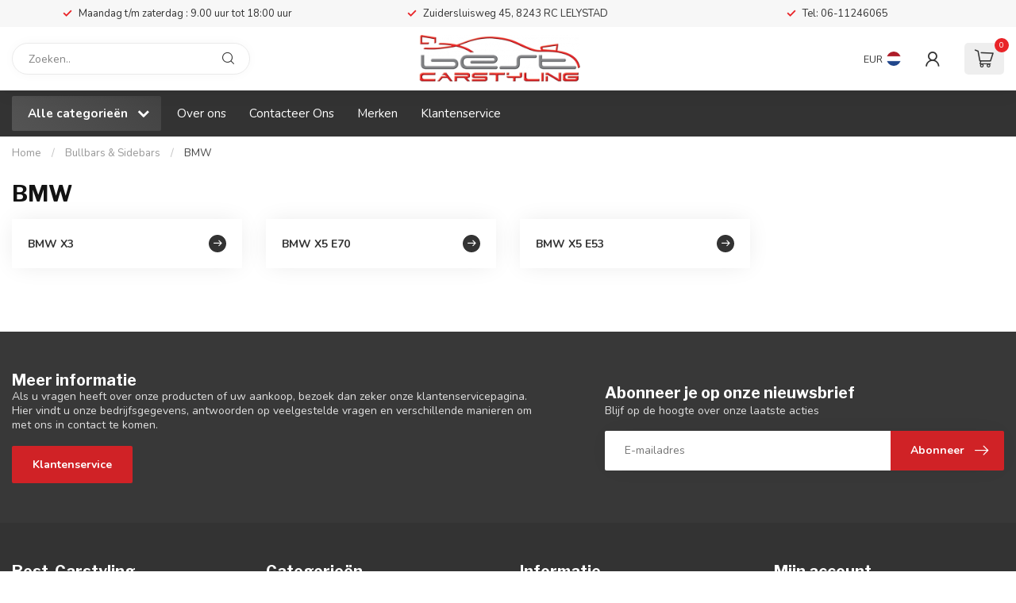

--- FILE ---
content_type: text/html;charset=utf-8
request_url: https://www.bestcarstyling.nl/bullbars-sidebars/bmw/
body_size: 26539
content:
<!DOCTYPE html>
<html lang="nl">
  <head>
<link rel="preconnect" href="https://cdn.webshopapp.com">
<link rel="preconnect" href="https://fonts.googleapis.com">
<link rel="preconnect" href="https://fonts.gstatic.com" crossorigin>
<!--

    Theme Proxima | v1.0.0.1912202301_1_26438
    Theme designed and created by Dyvelopment - We are true e-commerce heroes!

    For custom Lightspeed eCom development or design contact us at www.dyvelopment.com

      _____                  _                                  _   
     |  __ \                | |                                | |  
     | |  | |_   ___   _____| | ___  _ __  _ __ ___   ___ _ __ | |_ 
     | |  | | | | \ \ / / _ \ |/ _ \| '_ \| '_ ` _ \ / _ \ '_ \| __|
     | |__| | |_| |\ V /  __/ | (_) | |_) | | | | | |  __/ | | | |_ 
     |_____/ \__, | \_/ \___|_|\___/| .__/|_| |_| |_|\___|_| |_|\__|
              __/ |                 | |                             
             |___/                  |_|                             
-->


<meta charset="utf-8"/>
<!-- [START] 'blocks/head.rain' -->
<!--

  (c) 2008-2026 Lightspeed Netherlands B.V.
  http://www.lightspeedhq.com
  Generated: 16-01-2026 @ 22:45:18

-->
<link rel="canonical" href="https://www.bestcarstyling.nl/bullbars-sidebars/bmw/"/>
<link rel="alternate" href="https://www.bestcarstyling.nl/index.rss" type="application/rss+xml" title="Nieuwe producten"/>
<meta name="robots" content="noodp,noydir"/>
<meta property="og:url" content="https://www.bestcarstyling.nl/bullbars-sidebars/bmw/?source=facebook"/>
<meta property="og:site_name" content="Best-Carstyling"/>
<meta property="og:title" content="BMW"/>
<script>
/* DyApps Theme Addons config */
if( !window.dyapps ){ window.dyapps = {}; }
window.dyapps.addons = {
 "enabled": true,
 "created_at": "16-04-2024 12:39:59",
 "settings": {
    "matrix_separator": ",",
    "filterGroupSwatches": [],
    "swatchesForCustomFields": [],
    "plan": {
     "can_variant_group": true,
     "can_stockify": true,
     "can_vat_switcher": true,
     "can_age_popup": false,
     "can_custom_qty": false,
     "can_data01_colors": false
    },
    "advancedVariants": {
     "enabled": false,
     "price_in_dropdown": true,
     "stockify_in_dropdown": true,
     "disable_out_of_stock": true,
     "grid_swatches_container_selector": ".dy-collection-grid-swatch-holder",
     "grid_swatches_position": "left",
     "grid_swatches_max_colors": 4,
     "grid_swatches_enabled": true,
     "variant_status_icon": false,
     "display_type": "select",
     "product_swatches_size": "default",
     "live_pricing": true
    },
    "age_popup": {
     "enabled": false,
     "logo_url": "",
     "image_footer_url": "",
     "text": {
                 
        "nl": {
         "content": "<h3>Bevestig je leeftijd<\/h3><p>Je moet 18 jaar of ouder zijn om deze website te bezoeken.<\/p>",
         "content_no": "<h3>Sorry!<\/h3><p>Je kunt deze website helaas niet bezoeken.<\/p>",
         "button_yes": "Ik ben 18 jaar of ouder",
         "button_no": "Ik ben jonger dan 18",
        }        }
    },
    "stockify": {
     "enabled": false,
     "stock_trigger_type": "outofstock",
     "optin_policy": false,
     "api": "https://my.dyapps.io/api/public/61d80d46b8/stockify/subscribe",
     "text": {
                 
        "nl": {
         "email_placeholder": "Jouw e-mailadres",
         "button_trigger": "Geef me een seintje bij voorraad",
         "button_submit": "Houd me op de hoogte!",
         "title": "Laat je e-mailadres achter",
         "desc": "Helaas is dit product momenteel uitverkocht. Laat je e-mailadres achter en we sturen je een e-mail wanneer het product weer beschikbaar is.",
         "bottom_text": "We gebruiken je gegevens alleen voor deze email. Meer info in onze <a href=\"\/service\/privacy-policy\/\" target=\"_blank\">privacy policy<\/a>."
        }        }
    },
    "categoryBanners": {
     "enabled": true,
     "mobile_breakpoint": "576px",
     "category_banner": [],
     "banners": {
             }
    }
 },
 "swatches": {
 "default": {"is_default": true, "type": "multi", "values": {"background-size": "10px 10px", "background-position": "0 0, 0 5px, 5px -5px, -5px 0px", "background-image": "linear-gradient(45deg, rgba(100,100,100,0.3) 25%, transparent 25%),  linear-gradient(-45deg, rgba(100,100,100,0.3) 25%, transparent 25%),  linear-gradient(45deg, transparent 75%, rgba(100,100,100,0.3) 75%),  linear-gradient(-45deg, transparent 75%, rgba(100,100,100,0.3) 75%)"}} ,   }
};
</script>
<!--[if lt IE 9]>
<script src="https://cdn.webshopapp.com/assets/html5shiv.js?2025-02-20"></script>
<![endif]-->
<!-- [END] 'blocks/head.rain' -->

<title>BMW - Best-Carstyling</title>

<meta name="dyapps-addons-enabled" content="false">
<meta name="dyapps-addons-version" content="2022081001">
<meta name="dyapps-theme-name" content="Proxima">
<meta name="dyapps-theme-editor" content="true">

<meta name="description" content="" />
<meta name="keywords" content="BMW" />

<meta http-equiv="X-UA-Compatible" content="IE=edge">
<meta name="viewport" content="width=device-width, initial-scale=1">

<link rel="shortcut icon" href="https://cdn.webshopapp.com/shops/26438/themes/183089/assets/favicon.ico?20250702115832" type="image/x-icon" />
<link rel="preload" as="image" href="https://cdn.webshopapp.com/shops/26438/themes/183089/v/2156772/assets/logo.png?20231220115348">



<script src="https://cdn.webshopapp.com/shops/26438/themes/183089/assets/jquery-1-12-4-min.js?20250702115832" defer></script>
<script>if(navigator.userAgent.indexOf("MSIE ") > -1 || navigator.userAgent.indexOf("Trident/") > -1) { document.write('<script src="https://cdn.webshopapp.com/shops/26438/themes/183089/assets/intersection-observer-polyfill.js?20250702115832">\x3C/script>') }</script>

<style>/*!
 * Bootstrap Reboot v4.6.1 (https://getbootstrap.com/)
 * Copyright 2011-2021 The Bootstrap Authors
 * Copyright 2011-2021 Twitter, Inc.
 * Licensed under MIT (https://github.com/twbs/bootstrap/blob/main/LICENSE)
 * Forked from Normalize.css, licensed MIT (https://github.com/necolas/normalize.css/blob/master/LICENSE.md)
 */*,*::before,*::after{box-sizing:border-box}html{font-family:sans-serif;line-height:1.15;-webkit-text-size-adjust:100%;-webkit-tap-highlight-color:rgba(0,0,0,0)}article,aside,figcaption,figure,footer,header,hgroup,main,nav,section{display:block}body{margin:0;font-family:-apple-system,BlinkMacSystemFont,"Segoe UI",Roboto,"Helvetica Neue",Arial,"Noto Sans","Liberation Sans",sans-serif,"Apple Color Emoji","Segoe UI Emoji","Segoe UI Symbol","Noto Color Emoji";font-size:1rem;font-weight:400;line-height:1.42857143;color:#212529;text-align:left;background-color:#fff}[tabindex="-1"]:focus:not(:focus-visible){outline:0 !important}hr{box-sizing:content-box;height:0;overflow:visible}h1,h2,h3,h4,h5,h6{margin-top:0;margin-bottom:.5rem}p{margin-top:0;margin-bottom:1rem}abbr[title],abbr[data-original-title]{text-decoration:underline;text-decoration:underline dotted;cursor:help;border-bottom:0;text-decoration-skip-ink:none}address{margin-bottom:1rem;font-style:normal;line-height:inherit}ol,ul,dl{margin-top:0;margin-bottom:1rem}ol ol,ul ul,ol ul,ul ol{margin-bottom:0}dt{font-weight:700}dd{margin-bottom:.5rem;margin-left:0}blockquote{margin:0 0 1rem}b,strong{font-weight:bolder}small{font-size:80%}sub,sup{position:relative;font-size:75%;line-height:0;vertical-align:baseline}sub{bottom:-0.25em}sup{top:-0.5em}a{color:#007bff;text-decoration:none;background-color:transparent}a:hover{color:#0056b3;text-decoration:underline}a:not([href]):not([class]){color:inherit;text-decoration:none}a:not([href]):not([class]):hover{color:inherit;text-decoration:none}pre,code,kbd,samp{font-family:SFMono-Regular,Menlo,Monaco,Consolas,"Liberation Mono","Courier New",monospace;font-size:1em}pre{margin-top:0;margin-bottom:1rem;overflow:auto;-ms-overflow-style:scrollbar}figure{margin:0 0 1rem}img{vertical-align:middle;border-style:none}svg{overflow:hidden;vertical-align:middle}table{border-collapse:collapse}caption{padding-top:.75rem;padding-bottom:.75rem;color:#6c757d;text-align:left;caption-side:bottom}th{text-align:inherit;text-align:-webkit-match-parent}label{display:inline-block;margin-bottom:.5rem}button{border-radius:0}button:focus:not(:focus-visible){outline:0}input,button,select,optgroup,textarea{margin:0;font-family:inherit;font-size:inherit;line-height:inherit}button,input{overflow:visible}button,select{text-transform:none}[role=button]{cursor:pointer}select{word-wrap:normal}button,[type=button],[type=reset],[type=submit]{-webkit-appearance:button}button:not(:disabled),[type=button]:not(:disabled),[type=reset]:not(:disabled),[type=submit]:not(:disabled){cursor:pointer}button::-moz-focus-inner,[type=button]::-moz-focus-inner,[type=reset]::-moz-focus-inner,[type=submit]::-moz-focus-inner{padding:0;border-style:none}input[type=radio],input[type=checkbox]{box-sizing:border-box;padding:0}textarea{overflow:auto;resize:vertical}fieldset{min-width:0;padding:0;margin:0;border:0}legend{display:block;width:100%;max-width:100%;padding:0;margin-bottom:.5rem;font-size:1.5rem;line-height:inherit;color:inherit;white-space:normal}progress{vertical-align:baseline}[type=number]::-webkit-inner-spin-button,[type=number]::-webkit-outer-spin-button{height:auto}[type=search]{outline-offset:-2px;-webkit-appearance:none}[type=search]::-webkit-search-decoration{-webkit-appearance:none}::-webkit-file-upload-button{font:inherit;-webkit-appearance:button}output{display:inline-block}summary{display:list-item;cursor:pointer}template{display:none}[hidden]{display:none !important}/*!
 * Bootstrap Grid v4.6.1 (https://getbootstrap.com/)
 * Copyright 2011-2021 The Bootstrap Authors
 * Copyright 2011-2021 Twitter, Inc.
 * Licensed under MIT (https://github.com/twbs/bootstrap/blob/main/LICENSE)
 */html{box-sizing:border-box;-ms-overflow-style:scrollbar}*,*::before,*::after{box-sizing:inherit}.container,.container-fluid,.container-xl,.container-lg,.container-md,.container-sm{width:100%;padding-right:15px;padding-left:15px;margin-right:auto;margin-left:auto}@media(min-width: 576px){.container-sm,.container{max-width:540px}}@media(min-width: 768px){.container-md,.container-sm,.container{max-width:720px}}@media(min-width: 992px){.container-lg,.container-md,.container-sm,.container{max-width:960px}}@media(min-width: 1200px){.container-xl,.container-lg,.container-md,.container-sm,.container{max-width:1140px}}.row{display:flex;flex-wrap:wrap;margin-right:-15px;margin-left:-15px}.no-gutters{margin-right:0;margin-left:0}.no-gutters>.col,.no-gutters>[class*=col-]{padding-right:0;padding-left:0}.col-xl,.col-xl-auto,.col-xl-12,.col-xl-11,.col-xl-10,.col-xl-9,.col-xl-8,.col-xl-7,.col-xl-6,.col-xl-5,.col-xl-4,.col-xl-3,.col-xl-2,.col-xl-1,.col-lg,.col-lg-auto,.col-lg-12,.col-lg-11,.col-lg-10,.col-lg-9,.col-lg-8,.col-lg-7,.col-lg-6,.col-lg-5,.col-lg-4,.col-lg-3,.col-lg-2,.col-lg-1,.col-md,.col-md-auto,.col-md-12,.col-md-11,.col-md-10,.col-md-9,.col-md-8,.col-md-7,.col-md-6,.col-md-5,.col-md-4,.col-md-3,.col-md-2,.col-md-1,.col-sm,.col-sm-auto,.col-sm-12,.col-sm-11,.col-sm-10,.col-sm-9,.col-sm-8,.col-sm-7,.col-sm-6,.col-sm-5,.col-sm-4,.col-sm-3,.col-sm-2,.col-sm-1,.col,.col-auto,.col-12,.col-11,.col-10,.col-9,.col-8,.col-7,.col-6,.col-5,.col-4,.col-3,.col-2,.col-1{position:relative;width:100%;padding-right:15px;padding-left:15px}.col{flex-basis:0;flex-grow:1;max-width:100%}.row-cols-1>*{flex:0 0 100%;max-width:100%}.row-cols-2>*{flex:0 0 50%;max-width:50%}.row-cols-3>*{flex:0 0 33.3333333333%;max-width:33.3333333333%}.row-cols-4>*{flex:0 0 25%;max-width:25%}.row-cols-5>*{flex:0 0 20%;max-width:20%}.row-cols-6>*{flex:0 0 16.6666666667%;max-width:16.6666666667%}.col-auto{flex:0 0 auto;width:auto;max-width:100%}.col-1{flex:0 0 8.33333333%;max-width:8.33333333%}.col-2{flex:0 0 16.66666667%;max-width:16.66666667%}.col-3{flex:0 0 25%;max-width:25%}.col-4{flex:0 0 33.33333333%;max-width:33.33333333%}.col-5{flex:0 0 41.66666667%;max-width:41.66666667%}.col-6{flex:0 0 50%;max-width:50%}.col-7{flex:0 0 58.33333333%;max-width:58.33333333%}.col-8{flex:0 0 66.66666667%;max-width:66.66666667%}.col-9{flex:0 0 75%;max-width:75%}.col-10{flex:0 0 83.33333333%;max-width:83.33333333%}.col-11{flex:0 0 91.66666667%;max-width:91.66666667%}.col-12{flex:0 0 100%;max-width:100%}.order-first{order:-1}.order-last{order:13}.order-0{order:0}.order-1{order:1}.order-2{order:2}.order-3{order:3}.order-4{order:4}.order-5{order:5}.order-6{order:6}.order-7{order:7}.order-8{order:8}.order-9{order:9}.order-10{order:10}.order-11{order:11}.order-12{order:12}.offset-1{margin-left:8.33333333%}.offset-2{margin-left:16.66666667%}.offset-3{margin-left:25%}.offset-4{margin-left:33.33333333%}.offset-5{margin-left:41.66666667%}.offset-6{margin-left:50%}.offset-7{margin-left:58.33333333%}.offset-8{margin-left:66.66666667%}.offset-9{margin-left:75%}.offset-10{margin-left:83.33333333%}.offset-11{margin-left:91.66666667%}@media(min-width: 576px){.col-sm{flex-basis:0;flex-grow:1;max-width:100%}.row-cols-sm-1>*{flex:0 0 100%;max-width:100%}.row-cols-sm-2>*{flex:0 0 50%;max-width:50%}.row-cols-sm-3>*{flex:0 0 33.3333333333%;max-width:33.3333333333%}.row-cols-sm-4>*{flex:0 0 25%;max-width:25%}.row-cols-sm-5>*{flex:0 0 20%;max-width:20%}.row-cols-sm-6>*{flex:0 0 16.6666666667%;max-width:16.6666666667%}.col-sm-auto{flex:0 0 auto;width:auto;max-width:100%}.col-sm-1{flex:0 0 8.33333333%;max-width:8.33333333%}.col-sm-2{flex:0 0 16.66666667%;max-width:16.66666667%}.col-sm-3{flex:0 0 25%;max-width:25%}.col-sm-4{flex:0 0 33.33333333%;max-width:33.33333333%}.col-sm-5{flex:0 0 41.66666667%;max-width:41.66666667%}.col-sm-6{flex:0 0 50%;max-width:50%}.col-sm-7{flex:0 0 58.33333333%;max-width:58.33333333%}.col-sm-8{flex:0 0 66.66666667%;max-width:66.66666667%}.col-sm-9{flex:0 0 75%;max-width:75%}.col-sm-10{flex:0 0 83.33333333%;max-width:83.33333333%}.col-sm-11{flex:0 0 91.66666667%;max-width:91.66666667%}.col-sm-12{flex:0 0 100%;max-width:100%}.order-sm-first{order:-1}.order-sm-last{order:13}.order-sm-0{order:0}.order-sm-1{order:1}.order-sm-2{order:2}.order-sm-3{order:3}.order-sm-4{order:4}.order-sm-5{order:5}.order-sm-6{order:6}.order-sm-7{order:7}.order-sm-8{order:8}.order-sm-9{order:9}.order-sm-10{order:10}.order-sm-11{order:11}.order-sm-12{order:12}.offset-sm-0{margin-left:0}.offset-sm-1{margin-left:8.33333333%}.offset-sm-2{margin-left:16.66666667%}.offset-sm-3{margin-left:25%}.offset-sm-4{margin-left:33.33333333%}.offset-sm-5{margin-left:41.66666667%}.offset-sm-6{margin-left:50%}.offset-sm-7{margin-left:58.33333333%}.offset-sm-8{margin-left:66.66666667%}.offset-sm-9{margin-left:75%}.offset-sm-10{margin-left:83.33333333%}.offset-sm-11{margin-left:91.66666667%}}@media(min-width: 768px){.col-md{flex-basis:0;flex-grow:1;max-width:100%}.row-cols-md-1>*{flex:0 0 100%;max-width:100%}.row-cols-md-2>*{flex:0 0 50%;max-width:50%}.row-cols-md-3>*{flex:0 0 33.3333333333%;max-width:33.3333333333%}.row-cols-md-4>*{flex:0 0 25%;max-width:25%}.row-cols-md-5>*{flex:0 0 20%;max-width:20%}.row-cols-md-6>*{flex:0 0 16.6666666667%;max-width:16.6666666667%}.col-md-auto{flex:0 0 auto;width:auto;max-width:100%}.col-md-1{flex:0 0 8.33333333%;max-width:8.33333333%}.col-md-2{flex:0 0 16.66666667%;max-width:16.66666667%}.col-md-3{flex:0 0 25%;max-width:25%}.col-md-4{flex:0 0 33.33333333%;max-width:33.33333333%}.col-md-5{flex:0 0 41.66666667%;max-width:41.66666667%}.col-md-6{flex:0 0 50%;max-width:50%}.col-md-7{flex:0 0 58.33333333%;max-width:58.33333333%}.col-md-8{flex:0 0 66.66666667%;max-width:66.66666667%}.col-md-9{flex:0 0 75%;max-width:75%}.col-md-10{flex:0 0 83.33333333%;max-width:83.33333333%}.col-md-11{flex:0 0 91.66666667%;max-width:91.66666667%}.col-md-12{flex:0 0 100%;max-width:100%}.order-md-first{order:-1}.order-md-last{order:13}.order-md-0{order:0}.order-md-1{order:1}.order-md-2{order:2}.order-md-3{order:3}.order-md-4{order:4}.order-md-5{order:5}.order-md-6{order:6}.order-md-7{order:7}.order-md-8{order:8}.order-md-9{order:9}.order-md-10{order:10}.order-md-11{order:11}.order-md-12{order:12}.offset-md-0{margin-left:0}.offset-md-1{margin-left:8.33333333%}.offset-md-2{margin-left:16.66666667%}.offset-md-3{margin-left:25%}.offset-md-4{margin-left:33.33333333%}.offset-md-5{margin-left:41.66666667%}.offset-md-6{margin-left:50%}.offset-md-7{margin-left:58.33333333%}.offset-md-8{margin-left:66.66666667%}.offset-md-9{margin-left:75%}.offset-md-10{margin-left:83.33333333%}.offset-md-11{margin-left:91.66666667%}}@media(min-width: 992px){.col-lg{flex-basis:0;flex-grow:1;max-width:100%}.row-cols-lg-1>*{flex:0 0 100%;max-width:100%}.row-cols-lg-2>*{flex:0 0 50%;max-width:50%}.row-cols-lg-3>*{flex:0 0 33.3333333333%;max-width:33.3333333333%}.row-cols-lg-4>*{flex:0 0 25%;max-width:25%}.row-cols-lg-5>*{flex:0 0 20%;max-width:20%}.row-cols-lg-6>*{flex:0 0 16.6666666667%;max-width:16.6666666667%}.col-lg-auto{flex:0 0 auto;width:auto;max-width:100%}.col-lg-1{flex:0 0 8.33333333%;max-width:8.33333333%}.col-lg-2{flex:0 0 16.66666667%;max-width:16.66666667%}.col-lg-3{flex:0 0 25%;max-width:25%}.col-lg-4{flex:0 0 33.33333333%;max-width:33.33333333%}.col-lg-5{flex:0 0 41.66666667%;max-width:41.66666667%}.col-lg-6{flex:0 0 50%;max-width:50%}.col-lg-7{flex:0 0 58.33333333%;max-width:58.33333333%}.col-lg-8{flex:0 0 66.66666667%;max-width:66.66666667%}.col-lg-9{flex:0 0 75%;max-width:75%}.col-lg-10{flex:0 0 83.33333333%;max-width:83.33333333%}.col-lg-11{flex:0 0 91.66666667%;max-width:91.66666667%}.col-lg-12{flex:0 0 100%;max-width:100%}.order-lg-first{order:-1}.order-lg-last{order:13}.order-lg-0{order:0}.order-lg-1{order:1}.order-lg-2{order:2}.order-lg-3{order:3}.order-lg-4{order:4}.order-lg-5{order:5}.order-lg-6{order:6}.order-lg-7{order:7}.order-lg-8{order:8}.order-lg-9{order:9}.order-lg-10{order:10}.order-lg-11{order:11}.order-lg-12{order:12}.offset-lg-0{margin-left:0}.offset-lg-1{margin-left:8.33333333%}.offset-lg-2{margin-left:16.66666667%}.offset-lg-3{margin-left:25%}.offset-lg-4{margin-left:33.33333333%}.offset-lg-5{margin-left:41.66666667%}.offset-lg-6{margin-left:50%}.offset-lg-7{margin-left:58.33333333%}.offset-lg-8{margin-left:66.66666667%}.offset-lg-9{margin-left:75%}.offset-lg-10{margin-left:83.33333333%}.offset-lg-11{margin-left:91.66666667%}}@media(min-width: 1200px){.col-xl{flex-basis:0;flex-grow:1;max-width:100%}.row-cols-xl-1>*{flex:0 0 100%;max-width:100%}.row-cols-xl-2>*{flex:0 0 50%;max-width:50%}.row-cols-xl-3>*{flex:0 0 33.3333333333%;max-width:33.3333333333%}.row-cols-xl-4>*{flex:0 0 25%;max-width:25%}.row-cols-xl-5>*{flex:0 0 20%;max-width:20%}.row-cols-xl-6>*{flex:0 0 16.6666666667%;max-width:16.6666666667%}.col-xl-auto{flex:0 0 auto;width:auto;max-width:100%}.col-xl-1{flex:0 0 8.33333333%;max-width:8.33333333%}.col-xl-2{flex:0 0 16.66666667%;max-width:16.66666667%}.col-xl-3{flex:0 0 25%;max-width:25%}.col-xl-4{flex:0 0 33.33333333%;max-width:33.33333333%}.col-xl-5{flex:0 0 41.66666667%;max-width:41.66666667%}.col-xl-6{flex:0 0 50%;max-width:50%}.col-xl-7{flex:0 0 58.33333333%;max-width:58.33333333%}.col-xl-8{flex:0 0 66.66666667%;max-width:66.66666667%}.col-xl-9{flex:0 0 75%;max-width:75%}.col-xl-10{flex:0 0 83.33333333%;max-width:83.33333333%}.col-xl-11{flex:0 0 91.66666667%;max-width:91.66666667%}.col-xl-12{flex:0 0 100%;max-width:100%}.order-xl-first{order:-1}.order-xl-last{order:13}.order-xl-0{order:0}.order-xl-1{order:1}.order-xl-2{order:2}.order-xl-3{order:3}.order-xl-4{order:4}.order-xl-5{order:5}.order-xl-6{order:6}.order-xl-7{order:7}.order-xl-8{order:8}.order-xl-9{order:9}.order-xl-10{order:10}.order-xl-11{order:11}.order-xl-12{order:12}.offset-xl-0{margin-left:0}.offset-xl-1{margin-left:8.33333333%}.offset-xl-2{margin-left:16.66666667%}.offset-xl-3{margin-left:25%}.offset-xl-4{margin-left:33.33333333%}.offset-xl-5{margin-left:41.66666667%}.offset-xl-6{margin-left:50%}.offset-xl-7{margin-left:58.33333333%}.offset-xl-8{margin-left:66.66666667%}.offset-xl-9{margin-left:75%}.offset-xl-10{margin-left:83.33333333%}.offset-xl-11{margin-left:91.66666667%}}.d-none{display:none !important}.d-inline{display:inline !important}.d-inline-block{display:inline-block !important}.d-block{display:block !important}.d-table{display:table !important}.d-table-row{display:table-row !important}.d-table-cell{display:table-cell !important}.d-flex{display:flex !important}.d-inline-flex{display:inline-flex !important}@media(min-width: 576px){.d-sm-none{display:none !important}.d-sm-inline{display:inline !important}.d-sm-inline-block{display:inline-block !important}.d-sm-block{display:block !important}.d-sm-table{display:table !important}.d-sm-table-row{display:table-row !important}.d-sm-table-cell{display:table-cell !important}.d-sm-flex{display:flex !important}.d-sm-inline-flex{display:inline-flex !important}}@media(min-width: 768px){.d-md-none{display:none !important}.d-md-inline{display:inline !important}.d-md-inline-block{display:inline-block !important}.d-md-block{display:block !important}.d-md-table{display:table !important}.d-md-table-row{display:table-row !important}.d-md-table-cell{display:table-cell !important}.d-md-flex{display:flex !important}.d-md-inline-flex{display:inline-flex !important}}@media(min-width: 992px){.d-lg-none{display:none !important}.d-lg-inline{display:inline !important}.d-lg-inline-block{display:inline-block !important}.d-lg-block{display:block !important}.d-lg-table{display:table !important}.d-lg-table-row{display:table-row !important}.d-lg-table-cell{display:table-cell !important}.d-lg-flex{display:flex !important}.d-lg-inline-flex{display:inline-flex !important}}@media(min-width: 1200px){.d-xl-none{display:none !important}.d-xl-inline{display:inline !important}.d-xl-inline-block{display:inline-block !important}.d-xl-block{display:block !important}.d-xl-table{display:table !important}.d-xl-table-row{display:table-row !important}.d-xl-table-cell{display:table-cell !important}.d-xl-flex{display:flex !important}.d-xl-inline-flex{display:inline-flex !important}}@media print{.d-print-none{display:none !important}.d-print-inline{display:inline !important}.d-print-inline-block{display:inline-block !important}.d-print-block{display:block !important}.d-print-table{display:table !important}.d-print-table-row{display:table-row !important}.d-print-table-cell{display:table-cell !important}.d-print-flex{display:flex !important}.d-print-inline-flex{display:inline-flex !important}}.flex-row{flex-direction:row !important}.flex-column{flex-direction:column !important}.flex-row-reverse{flex-direction:row-reverse !important}.flex-column-reverse{flex-direction:column-reverse !important}.flex-wrap{flex-wrap:wrap !important}.flex-nowrap{flex-wrap:nowrap !important}.flex-wrap-reverse{flex-wrap:wrap-reverse !important}.flex-fill{flex:1 1 auto !important}.flex-grow-0{flex-grow:0 !important}.flex-grow-1{flex-grow:1 !important}.flex-shrink-0{flex-shrink:0 !important}.flex-shrink-1{flex-shrink:1 !important}.justify-content-start{justify-content:flex-start !important}.justify-content-end{justify-content:flex-end !important}.justify-content-center{justify-content:center !important}.justify-content-between{justify-content:space-between !important}.justify-content-around{justify-content:space-around !important}.align-items-start{align-items:flex-start !important}.align-items-end{align-items:flex-end !important}.align-items-center{align-items:center !important}.align-items-baseline{align-items:baseline !important}.align-items-stretch{align-items:stretch !important}.align-content-start{align-content:flex-start !important}.align-content-end{align-content:flex-end !important}.align-content-center{align-content:center !important}.align-content-between{align-content:space-between !important}.align-content-around{align-content:space-around !important}.align-content-stretch{align-content:stretch !important}.align-self-auto{align-self:auto !important}.align-self-start{align-self:flex-start !important}.align-self-end{align-self:flex-end !important}.align-self-center{align-self:center !important}.align-self-baseline{align-self:baseline !important}.align-self-stretch{align-self:stretch !important}@media(min-width: 576px){.flex-sm-row{flex-direction:row !important}.flex-sm-column{flex-direction:column !important}.flex-sm-row-reverse{flex-direction:row-reverse !important}.flex-sm-column-reverse{flex-direction:column-reverse !important}.flex-sm-wrap{flex-wrap:wrap !important}.flex-sm-nowrap{flex-wrap:nowrap !important}.flex-sm-wrap-reverse{flex-wrap:wrap-reverse !important}.flex-sm-fill{flex:1 1 auto !important}.flex-sm-grow-0{flex-grow:0 !important}.flex-sm-grow-1{flex-grow:1 !important}.flex-sm-shrink-0{flex-shrink:0 !important}.flex-sm-shrink-1{flex-shrink:1 !important}.justify-content-sm-start{justify-content:flex-start !important}.justify-content-sm-end{justify-content:flex-end !important}.justify-content-sm-center{justify-content:center !important}.justify-content-sm-between{justify-content:space-between !important}.justify-content-sm-around{justify-content:space-around !important}.align-items-sm-start{align-items:flex-start !important}.align-items-sm-end{align-items:flex-end !important}.align-items-sm-center{align-items:center !important}.align-items-sm-baseline{align-items:baseline !important}.align-items-sm-stretch{align-items:stretch !important}.align-content-sm-start{align-content:flex-start !important}.align-content-sm-end{align-content:flex-end !important}.align-content-sm-center{align-content:center !important}.align-content-sm-between{align-content:space-between !important}.align-content-sm-around{align-content:space-around !important}.align-content-sm-stretch{align-content:stretch !important}.align-self-sm-auto{align-self:auto !important}.align-self-sm-start{align-self:flex-start !important}.align-self-sm-end{align-self:flex-end !important}.align-self-sm-center{align-self:center !important}.align-self-sm-baseline{align-self:baseline !important}.align-self-sm-stretch{align-self:stretch !important}}@media(min-width: 768px){.flex-md-row{flex-direction:row !important}.flex-md-column{flex-direction:column !important}.flex-md-row-reverse{flex-direction:row-reverse !important}.flex-md-column-reverse{flex-direction:column-reverse !important}.flex-md-wrap{flex-wrap:wrap !important}.flex-md-nowrap{flex-wrap:nowrap !important}.flex-md-wrap-reverse{flex-wrap:wrap-reverse !important}.flex-md-fill{flex:1 1 auto !important}.flex-md-grow-0{flex-grow:0 !important}.flex-md-grow-1{flex-grow:1 !important}.flex-md-shrink-0{flex-shrink:0 !important}.flex-md-shrink-1{flex-shrink:1 !important}.justify-content-md-start{justify-content:flex-start !important}.justify-content-md-end{justify-content:flex-end !important}.justify-content-md-center{justify-content:center !important}.justify-content-md-between{justify-content:space-between !important}.justify-content-md-around{justify-content:space-around !important}.align-items-md-start{align-items:flex-start !important}.align-items-md-end{align-items:flex-end !important}.align-items-md-center{align-items:center !important}.align-items-md-baseline{align-items:baseline !important}.align-items-md-stretch{align-items:stretch !important}.align-content-md-start{align-content:flex-start !important}.align-content-md-end{align-content:flex-end !important}.align-content-md-center{align-content:center !important}.align-content-md-between{align-content:space-between !important}.align-content-md-around{align-content:space-around !important}.align-content-md-stretch{align-content:stretch !important}.align-self-md-auto{align-self:auto !important}.align-self-md-start{align-self:flex-start !important}.align-self-md-end{align-self:flex-end !important}.align-self-md-center{align-self:center !important}.align-self-md-baseline{align-self:baseline !important}.align-self-md-stretch{align-self:stretch !important}}@media(min-width: 992px){.flex-lg-row{flex-direction:row !important}.flex-lg-column{flex-direction:column !important}.flex-lg-row-reverse{flex-direction:row-reverse !important}.flex-lg-column-reverse{flex-direction:column-reverse !important}.flex-lg-wrap{flex-wrap:wrap !important}.flex-lg-nowrap{flex-wrap:nowrap !important}.flex-lg-wrap-reverse{flex-wrap:wrap-reverse !important}.flex-lg-fill{flex:1 1 auto !important}.flex-lg-grow-0{flex-grow:0 !important}.flex-lg-grow-1{flex-grow:1 !important}.flex-lg-shrink-0{flex-shrink:0 !important}.flex-lg-shrink-1{flex-shrink:1 !important}.justify-content-lg-start{justify-content:flex-start !important}.justify-content-lg-end{justify-content:flex-end !important}.justify-content-lg-center{justify-content:center !important}.justify-content-lg-between{justify-content:space-between !important}.justify-content-lg-around{justify-content:space-around !important}.align-items-lg-start{align-items:flex-start !important}.align-items-lg-end{align-items:flex-end !important}.align-items-lg-center{align-items:center !important}.align-items-lg-baseline{align-items:baseline !important}.align-items-lg-stretch{align-items:stretch !important}.align-content-lg-start{align-content:flex-start !important}.align-content-lg-end{align-content:flex-end !important}.align-content-lg-center{align-content:center !important}.align-content-lg-between{align-content:space-between !important}.align-content-lg-around{align-content:space-around !important}.align-content-lg-stretch{align-content:stretch !important}.align-self-lg-auto{align-self:auto !important}.align-self-lg-start{align-self:flex-start !important}.align-self-lg-end{align-self:flex-end !important}.align-self-lg-center{align-self:center !important}.align-self-lg-baseline{align-self:baseline !important}.align-self-lg-stretch{align-self:stretch !important}}@media(min-width: 1200px){.flex-xl-row{flex-direction:row !important}.flex-xl-column{flex-direction:column !important}.flex-xl-row-reverse{flex-direction:row-reverse !important}.flex-xl-column-reverse{flex-direction:column-reverse !important}.flex-xl-wrap{flex-wrap:wrap !important}.flex-xl-nowrap{flex-wrap:nowrap !important}.flex-xl-wrap-reverse{flex-wrap:wrap-reverse !important}.flex-xl-fill{flex:1 1 auto !important}.flex-xl-grow-0{flex-grow:0 !important}.flex-xl-grow-1{flex-grow:1 !important}.flex-xl-shrink-0{flex-shrink:0 !important}.flex-xl-shrink-1{flex-shrink:1 !important}.justify-content-xl-start{justify-content:flex-start !important}.justify-content-xl-end{justify-content:flex-end !important}.justify-content-xl-center{justify-content:center !important}.justify-content-xl-between{justify-content:space-between !important}.justify-content-xl-around{justify-content:space-around !important}.align-items-xl-start{align-items:flex-start !important}.align-items-xl-end{align-items:flex-end !important}.align-items-xl-center{align-items:center !important}.align-items-xl-baseline{align-items:baseline !important}.align-items-xl-stretch{align-items:stretch !important}.align-content-xl-start{align-content:flex-start !important}.align-content-xl-end{align-content:flex-end !important}.align-content-xl-center{align-content:center !important}.align-content-xl-between{align-content:space-between !important}.align-content-xl-around{align-content:space-around !important}.align-content-xl-stretch{align-content:stretch !important}.align-self-xl-auto{align-self:auto !important}.align-self-xl-start{align-self:flex-start !important}.align-self-xl-end{align-self:flex-end !important}.align-self-xl-center{align-self:center !important}.align-self-xl-baseline{align-self:baseline !important}.align-self-xl-stretch{align-self:stretch !important}}.m-0{margin:0 !important}.mt-0,.my-0{margin-top:0 !important}.mr-0,.mx-0{margin-right:0 !important}.mb-0,.my-0{margin-bottom:0 !important}.ml-0,.mx-0{margin-left:0 !important}.m-1{margin:5px !important}.mt-1,.my-1{margin-top:5px !important}.mr-1,.mx-1{margin-right:5px !important}.mb-1,.my-1{margin-bottom:5px !important}.ml-1,.mx-1{margin-left:5px !important}.m-2{margin:10px !important}.mt-2,.my-2{margin-top:10px !important}.mr-2,.mx-2{margin-right:10px !important}.mb-2,.my-2{margin-bottom:10px !important}.ml-2,.mx-2{margin-left:10px !important}.m-3{margin:15px !important}.mt-3,.my-3{margin-top:15px !important}.mr-3,.mx-3{margin-right:15px !important}.mb-3,.my-3{margin-bottom:15px !important}.ml-3,.mx-3{margin-left:15px !important}.m-4{margin:30px !important}.mt-4,.my-4{margin-top:30px !important}.mr-4,.mx-4{margin-right:30px !important}.mb-4,.my-4{margin-bottom:30px !important}.ml-4,.mx-4{margin-left:30px !important}.m-5{margin:50px !important}.mt-5,.my-5{margin-top:50px !important}.mr-5,.mx-5{margin-right:50px !important}.mb-5,.my-5{margin-bottom:50px !important}.ml-5,.mx-5{margin-left:50px !important}.m-6{margin:80px !important}.mt-6,.my-6{margin-top:80px !important}.mr-6,.mx-6{margin-right:80px !important}.mb-6,.my-6{margin-bottom:80px !important}.ml-6,.mx-6{margin-left:80px !important}.p-0{padding:0 !important}.pt-0,.py-0{padding-top:0 !important}.pr-0,.px-0{padding-right:0 !important}.pb-0,.py-0{padding-bottom:0 !important}.pl-0,.px-0{padding-left:0 !important}.p-1{padding:5px !important}.pt-1,.py-1{padding-top:5px !important}.pr-1,.px-1{padding-right:5px !important}.pb-1,.py-1{padding-bottom:5px !important}.pl-1,.px-1{padding-left:5px !important}.p-2{padding:10px !important}.pt-2,.py-2{padding-top:10px !important}.pr-2,.px-2{padding-right:10px !important}.pb-2,.py-2{padding-bottom:10px !important}.pl-2,.px-2{padding-left:10px !important}.p-3{padding:15px !important}.pt-3,.py-3{padding-top:15px !important}.pr-3,.px-3{padding-right:15px !important}.pb-3,.py-3{padding-bottom:15px !important}.pl-3,.px-3{padding-left:15px !important}.p-4{padding:30px !important}.pt-4,.py-4{padding-top:30px !important}.pr-4,.px-4{padding-right:30px !important}.pb-4,.py-4{padding-bottom:30px !important}.pl-4,.px-4{padding-left:30px !important}.p-5{padding:50px !important}.pt-5,.py-5{padding-top:50px !important}.pr-5,.px-5{padding-right:50px !important}.pb-5,.py-5{padding-bottom:50px !important}.pl-5,.px-5{padding-left:50px !important}.p-6{padding:80px !important}.pt-6,.py-6{padding-top:80px !important}.pr-6,.px-6{padding-right:80px !important}.pb-6,.py-6{padding-bottom:80px !important}.pl-6,.px-6{padding-left:80px !important}.m-n1{margin:-5px !important}.mt-n1,.my-n1{margin-top:-5px !important}.mr-n1,.mx-n1{margin-right:-5px !important}.mb-n1,.my-n1{margin-bottom:-5px !important}.ml-n1,.mx-n1{margin-left:-5px !important}.m-n2{margin:-10px !important}.mt-n2,.my-n2{margin-top:-10px !important}.mr-n2,.mx-n2{margin-right:-10px !important}.mb-n2,.my-n2{margin-bottom:-10px !important}.ml-n2,.mx-n2{margin-left:-10px !important}.m-n3{margin:-15px !important}.mt-n3,.my-n3{margin-top:-15px !important}.mr-n3,.mx-n3{margin-right:-15px !important}.mb-n3,.my-n3{margin-bottom:-15px !important}.ml-n3,.mx-n3{margin-left:-15px !important}.m-n4{margin:-30px !important}.mt-n4,.my-n4{margin-top:-30px !important}.mr-n4,.mx-n4{margin-right:-30px !important}.mb-n4,.my-n4{margin-bottom:-30px !important}.ml-n4,.mx-n4{margin-left:-30px !important}.m-n5{margin:-50px !important}.mt-n5,.my-n5{margin-top:-50px !important}.mr-n5,.mx-n5{margin-right:-50px !important}.mb-n5,.my-n5{margin-bottom:-50px !important}.ml-n5,.mx-n5{margin-left:-50px !important}.m-n6{margin:-80px !important}.mt-n6,.my-n6{margin-top:-80px !important}.mr-n6,.mx-n6{margin-right:-80px !important}.mb-n6,.my-n6{margin-bottom:-80px !important}.ml-n6,.mx-n6{margin-left:-80px !important}.m-auto{margin:auto !important}.mt-auto,.my-auto{margin-top:auto !important}.mr-auto,.mx-auto{margin-right:auto !important}.mb-auto,.my-auto{margin-bottom:auto !important}.ml-auto,.mx-auto{margin-left:auto !important}@media(min-width: 576px){.m-sm-0{margin:0 !important}.mt-sm-0,.my-sm-0{margin-top:0 !important}.mr-sm-0,.mx-sm-0{margin-right:0 !important}.mb-sm-0,.my-sm-0{margin-bottom:0 !important}.ml-sm-0,.mx-sm-0{margin-left:0 !important}.m-sm-1{margin:5px !important}.mt-sm-1,.my-sm-1{margin-top:5px !important}.mr-sm-1,.mx-sm-1{margin-right:5px !important}.mb-sm-1,.my-sm-1{margin-bottom:5px !important}.ml-sm-1,.mx-sm-1{margin-left:5px !important}.m-sm-2{margin:10px !important}.mt-sm-2,.my-sm-2{margin-top:10px !important}.mr-sm-2,.mx-sm-2{margin-right:10px !important}.mb-sm-2,.my-sm-2{margin-bottom:10px !important}.ml-sm-2,.mx-sm-2{margin-left:10px !important}.m-sm-3{margin:15px !important}.mt-sm-3,.my-sm-3{margin-top:15px !important}.mr-sm-3,.mx-sm-3{margin-right:15px !important}.mb-sm-3,.my-sm-3{margin-bottom:15px !important}.ml-sm-3,.mx-sm-3{margin-left:15px !important}.m-sm-4{margin:30px !important}.mt-sm-4,.my-sm-4{margin-top:30px !important}.mr-sm-4,.mx-sm-4{margin-right:30px !important}.mb-sm-4,.my-sm-4{margin-bottom:30px !important}.ml-sm-4,.mx-sm-4{margin-left:30px !important}.m-sm-5{margin:50px !important}.mt-sm-5,.my-sm-5{margin-top:50px !important}.mr-sm-5,.mx-sm-5{margin-right:50px !important}.mb-sm-5,.my-sm-5{margin-bottom:50px !important}.ml-sm-5,.mx-sm-5{margin-left:50px !important}.m-sm-6{margin:80px !important}.mt-sm-6,.my-sm-6{margin-top:80px !important}.mr-sm-6,.mx-sm-6{margin-right:80px !important}.mb-sm-6,.my-sm-6{margin-bottom:80px !important}.ml-sm-6,.mx-sm-6{margin-left:80px !important}.p-sm-0{padding:0 !important}.pt-sm-0,.py-sm-0{padding-top:0 !important}.pr-sm-0,.px-sm-0{padding-right:0 !important}.pb-sm-0,.py-sm-0{padding-bottom:0 !important}.pl-sm-0,.px-sm-0{padding-left:0 !important}.p-sm-1{padding:5px !important}.pt-sm-1,.py-sm-1{padding-top:5px !important}.pr-sm-1,.px-sm-1{padding-right:5px !important}.pb-sm-1,.py-sm-1{padding-bottom:5px !important}.pl-sm-1,.px-sm-1{padding-left:5px !important}.p-sm-2{padding:10px !important}.pt-sm-2,.py-sm-2{padding-top:10px !important}.pr-sm-2,.px-sm-2{padding-right:10px !important}.pb-sm-2,.py-sm-2{padding-bottom:10px !important}.pl-sm-2,.px-sm-2{padding-left:10px !important}.p-sm-3{padding:15px !important}.pt-sm-3,.py-sm-3{padding-top:15px !important}.pr-sm-3,.px-sm-3{padding-right:15px !important}.pb-sm-3,.py-sm-3{padding-bottom:15px !important}.pl-sm-3,.px-sm-3{padding-left:15px !important}.p-sm-4{padding:30px !important}.pt-sm-4,.py-sm-4{padding-top:30px !important}.pr-sm-4,.px-sm-4{padding-right:30px !important}.pb-sm-4,.py-sm-4{padding-bottom:30px !important}.pl-sm-4,.px-sm-4{padding-left:30px !important}.p-sm-5{padding:50px !important}.pt-sm-5,.py-sm-5{padding-top:50px !important}.pr-sm-5,.px-sm-5{padding-right:50px !important}.pb-sm-5,.py-sm-5{padding-bottom:50px !important}.pl-sm-5,.px-sm-5{padding-left:50px !important}.p-sm-6{padding:80px !important}.pt-sm-6,.py-sm-6{padding-top:80px !important}.pr-sm-6,.px-sm-6{padding-right:80px !important}.pb-sm-6,.py-sm-6{padding-bottom:80px !important}.pl-sm-6,.px-sm-6{padding-left:80px !important}.m-sm-n1{margin:-5px !important}.mt-sm-n1,.my-sm-n1{margin-top:-5px !important}.mr-sm-n1,.mx-sm-n1{margin-right:-5px !important}.mb-sm-n1,.my-sm-n1{margin-bottom:-5px !important}.ml-sm-n1,.mx-sm-n1{margin-left:-5px !important}.m-sm-n2{margin:-10px !important}.mt-sm-n2,.my-sm-n2{margin-top:-10px !important}.mr-sm-n2,.mx-sm-n2{margin-right:-10px !important}.mb-sm-n2,.my-sm-n2{margin-bottom:-10px !important}.ml-sm-n2,.mx-sm-n2{margin-left:-10px !important}.m-sm-n3{margin:-15px !important}.mt-sm-n3,.my-sm-n3{margin-top:-15px !important}.mr-sm-n3,.mx-sm-n3{margin-right:-15px !important}.mb-sm-n3,.my-sm-n3{margin-bottom:-15px !important}.ml-sm-n3,.mx-sm-n3{margin-left:-15px !important}.m-sm-n4{margin:-30px !important}.mt-sm-n4,.my-sm-n4{margin-top:-30px !important}.mr-sm-n4,.mx-sm-n4{margin-right:-30px !important}.mb-sm-n4,.my-sm-n4{margin-bottom:-30px !important}.ml-sm-n4,.mx-sm-n4{margin-left:-30px !important}.m-sm-n5{margin:-50px !important}.mt-sm-n5,.my-sm-n5{margin-top:-50px !important}.mr-sm-n5,.mx-sm-n5{margin-right:-50px !important}.mb-sm-n5,.my-sm-n5{margin-bottom:-50px !important}.ml-sm-n5,.mx-sm-n5{margin-left:-50px !important}.m-sm-n6{margin:-80px !important}.mt-sm-n6,.my-sm-n6{margin-top:-80px !important}.mr-sm-n6,.mx-sm-n6{margin-right:-80px !important}.mb-sm-n6,.my-sm-n6{margin-bottom:-80px !important}.ml-sm-n6,.mx-sm-n6{margin-left:-80px !important}.m-sm-auto{margin:auto !important}.mt-sm-auto,.my-sm-auto{margin-top:auto !important}.mr-sm-auto,.mx-sm-auto{margin-right:auto !important}.mb-sm-auto,.my-sm-auto{margin-bottom:auto !important}.ml-sm-auto,.mx-sm-auto{margin-left:auto !important}}@media(min-width: 768px){.m-md-0{margin:0 !important}.mt-md-0,.my-md-0{margin-top:0 !important}.mr-md-0,.mx-md-0{margin-right:0 !important}.mb-md-0,.my-md-0{margin-bottom:0 !important}.ml-md-0,.mx-md-0{margin-left:0 !important}.m-md-1{margin:5px !important}.mt-md-1,.my-md-1{margin-top:5px !important}.mr-md-1,.mx-md-1{margin-right:5px !important}.mb-md-1,.my-md-1{margin-bottom:5px !important}.ml-md-1,.mx-md-1{margin-left:5px !important}.m-md-2{margin:10px !important}.mt-md-2,.my-md-2{margin-top:10px !important}.mr-md-2,.mx-md-2{margin-right:10px !important}.mb-md-2,.my-md-2{margin-bottom:10px !important}.ml-md-2,.mx-md-2{margin-left:10px !important}.m-md-3{margin:15px !important}.mt-md-3,.my-md-3{margin-top:15px !important}.mr-md-3,.mx-md-3{margin-right:15px !important}.mb-md-3,.my-md-3{margin-bottom:15px !important}.ml-md-3,.mx-md-3{margin-left:15px !important}.m-md-4{margin:30px !important}.mt-md-4,.my-md-4{margin-top:30px !important}.mr-md-4,.mx-md-4{margin-right:30px !important}.mb-md-4,.my-md-4{margin-bottom:30px !important}.ml-md-4,.mx-md-4{margin-left:30px !important}.m-md-5{margin:50px !important}.mt-md-5,.my-md-5{margin-top:50px !important}.mr-md-5,.mx-md-5{margin-right:50px !important}.mb-md-5,.my-md-5{margin-bottom:50px !important}.ml-md-5,.mx-md-5{margin-left:50px !important}.m-md-6{margin:80px !important}.mt-md-6,.my-md-6{margin-top:80px !important}.mr-md-6,.mx-md-6{margin-right:80px !important}.mb-md-6,.my-md-6{margin-bottom:80px !important}.ml-md-6,.mx-md-6{margin-left:80px !important}.p-md-0{padding:0 !important}.pt-md-0,.py-md-0{padding-top:0 !important}.pr-md-0,.px-md-0{padding-right:0 !important}.pb-md-0,.py-md-0{padding-bottom:0 !important}.pl-md-0,.px-md-0{padding-left:0 !important}.p-md-1{padding:5px !important}.pt-md-1,.py-md-1{padding-top:5px !important}.pr-md-1,.px-md-1{padding-right:5px !important}.pb-md-1,.py-md-1{padding-bottom:5px !important}.pl-md-1,.px-md-1{padding-left:5px !important}.p-md-2{padding:10px !important}.pt-md-2,.py-md-2{padding-top:10px !important}.pr-md-2,.px-md-2{padding-right:10px !important}.pb-md-2,.py-md-2{padding-bottom:10px !important}.pl-md-2,.px-md-2{padding-left:10px !important}.p-md-3{padding:15px !important}.pt-md-3,.py-md-3{padding-top:15px !important}.pr-md-3,.px-md-3{padding-right:15px !important}.pb-md-3,.py-md-3{padding-bottom:15px !important}.pl-md-3,.px-md-3{padding-left:15px !important}.p-md-4{padding:30px !important}.pt-md-4,.py-md-4{padding-top:30px !important}.pr-md-4,.px-md-4{padding-right:30px !important}.pb-md-4,.py-md-4{padding-bottom:30px !important}.pl-md-4,.px-md-4{padding-left:30px !important}.p-md-5{padding:50px !important}.pt-md-5,.py-md-5{padding-top:50px !important}.pr-md-5,.px-md-5{padding-right:50px !important}.pb-md-5,.py-md-5{padding-bottom:50px !important}.pl-md-5,.px-md-5{padding-left:50px !important}.p-md-6{padding:80px !important}.pt-md-6,.py-md-6{padding-top:80px !important}.pr-md-6,.px-md-6{padding-right:80px !important}.pb-md-6,.py-md-6{padding-bottom:80px !important}.pl-md-6,.px-md-6{padding-left:80px !important}.m-md-n1{margin:-5px !important}.mt-md-n1,.my-md-n1{margin-top:-5px !important}.mr-md-n1,.mx-md-n1{margin-right:-5px !important}.mb-md-n1,.my-md-n1{margin-bottom:-5px !important}.ml-md-n1,.mx-md-n1{margin-left:-5px !important}.m-md-n2{margin:-10px !important}.mt-md-n2,.my-md-n2{margin-top:-10px !important}.mr-md-n2,.mx-md-n2{margin-right:-10px !important}.mb-md-n2,.my-md-n2{margin-bottom:-10px !important}.ml-md-n2,.mx-md-n2{margin-left:-10px !important}.m-md-n3{margin:-15px !important}.mt-md-n3,.my-md-n3{margin-top:-15px !important}.mr-md-n3,.mx-md-n3{margin-right:-15px !important}.mb-md-n3,.my-md-n3{margin-bottom:-15px !important}.ml-md-n3,.mx-md-n3{margin-left:-15px !important}.m-md-n4{margin:-30px !important}.mt-md-n4,.my-md-n4{margin-top:-30px !important}.mr-md-n4,.mx-md-n4{margin-right:-30px !important}.mb-md-n4,.my-md-n4{margin-bottom:-30px !important}.ml-md-n4,.mx-md-n4{margin-left:-30px !important}.m-md-n5{margin:-50px !important}.mt-md-n5,.my-md-n5{margin-top:-50px !important}.mr-md-n5,.mx-md-n5{margin-right:-50px !important}.mb-md-n5,.my-md-n5{margin-bottom:-50px !important}.ml-md-n5,.mx-md-n5{margin-left:-50px !important}.m-md-n6{margin:-80px !important}.mt-md-n6,.my-md-n6{margin-top:-80px !important}.mr-md-n6,.mx-md-n6{margin-right:-80px !important}.mb-md-n6,.my-md-n6{margin-bottom:-80px !important}.ml-md-n6,.mx-md-n6{margin-left:-80px !important}.m-md-auto{margin:auto !important}.mt-md-auto,.my-md-auto{margin-top:auto !important}.mr-md-auto,.mx-md-auto{margin-right:auto !important}.mb-md-auto,.my-md-auto{margin-bottom:auto !important}.ml-md-auto,.mx-md-auto{margin-left:auto !important}}@media(min-width: 992px){.m-lg-0{margin:0 !important}.mt-lg-0,.my-lg-0{margin-top:0 !important}.mr-lg-0,.mx-lg-0{margin-right:0 !important}.mb-lg-0,.my-lg-0{margin-bottom:0 !important}.ml-lg-0,.mx-lg-0{margin-left:0 !important}.m-lg-1{margin:5px !important}.mt-lg-1,.my-lg-1{margin-top:5px !important}.mr-lg-1,.mx-lg-1{margin-right:5px !important}.mb-lg-1,.my-lg-1{margin-bottom:5px !important}.ml-lg-1,.mx-lg-1{margin-left:5px !important}.m-lg-2{margin:10px !important}.mt-lg-2,.my-lg-2{margin-top:10px !important}.mr-lg-2,.mx-lg-2{margin-right:10px !important}.mb-lg-2,.my-lg-2{margin-bottom:10px !important}.ml-lg-2,.mx-lg-2{margin-left:10px !important}.m-lg-3{margin:15px !important}.mt-lg-3,.my-lg-3{margin-top:15px !important}.mr-lg-3,.mx-lg-3{margin-right:15px !important}.mb-lg-3,.my-lg-3{margin-bottom:15px !important}.ml-lg-3,.mx-lg-3{margin-left:15px !important}.m-lg-4{margin:30px !important}.mt-lg-4,.my-lg-4{margin-top:30px !important}.mr-lg-4,.mx-lg-4{margin-right:30px !important}.mb-lg-4,.my-lg-4{margin-bottom:30px !important}.ml-lg-4,.mx-lg-4{margin-left:30px !important}.m-lg-5{margin:50px !important}.mt-lg-5,.my-lg-5{margin-top:50px !important}.mr-lg-5,.mx-lg-5{margin-right:50px !important}.mb-lg-5,.my-lg-5{margin-bottom:50px !important}.ml-lg-5,.mx-lg-5{margin-left:50px !important}.m-lg-6{margin:80px !important}.mt-lg-6,.my-lg-6{margin-top:80px !important}.mr-lg-6,.mx-lg-6{margin-right:80px !important}.mb-lg-6,.my-lg-6{margin-bottom:80px !important}.ml-lg-6,.mx-lg-6{margin-left:80px !important}.p-lg-0{padding:0 !important}.pt-lg-0,.py-lg-0{padding-top:0 !important}.pr-lg-0,.px-lg-0{padding-right:0 !important}.pb-lg-0,.py-lg-0{padding-bottom:0 !important}.pl-lg-0,.px-lg-0{padding-left:0 !important}.p-lg-1{padding:5px !important}.pt-lg-1,.py-lg-1{padding-top:5px !important}.pr-lg-1,.px-lg-1{padding-right:5px !important}.pb-lg-1,.py-lg-1{padding-bottom:5px !important}.pl-lg-1,.px-lg-1{padding-left:5px !important}.p-lg-2{padding:10px !important}.pt-lg-2,.py-lg-2{padding-top:10px !important}.pr-lg-2,.px-lg-2{padding-right:10px !important}.pb-lg-2,.py-lg-2{padding-bottom:10px !important}.pl-lg-2,.px-lg-2{padding-left:10px !important}.p-lg-3{padding:15px !important}.pt-lg-3,.py-lg-3{padding-top:15px !important}.pr-lg-3,.px-lg-3{padding-right:15px !important}.pb-lg-3,.py-lg-3{padding-bottom:15px !important}.pl-lg-3,.px-lg-3{padding-left:15px !important}.p-lg-4{padding:30px !important}.pt-lg-4,.py-lg-4{padding-top:30px !important}.pr-lg-4,.px-lg-4{padding-right:30px !important}.pb-lg-4,.py-lg-4{padding-bottom:30px !important}.pl-lg-4,.px-lg-4{padding-left:30px !important}.p-lg-5{padding:50px !important}.pt-lg-5,.py-lg-5{padding-top:50px !important}.pr-lg-5,.px-lg-5{padding-right:50px !important}.pb-lg-5,.py-lg-5{padding-bottom:50px !important}.pl-lg-5,.px-lg-5{padding-left:50px !important}.p-lg-6{padding:80px !important}.pt-lg-6,.py-lg-6{padding-top:80px !important}.pr-lg-6,.px-lg-6{padding-right:80px !important}.pb-lg-6,.py-lg-6{padding-bottom:80px !important}.pl-lg-6,.px-lg-6{padding-left:80px !important}.m-lg-n1{margin:-5px !important}.mt-lg-n1,.my-lg-n1{margin-top:-5px !important}.mr-lg-n1,.mx-lg-n1{margin-right:-5px !important}.mb-lg-n1,.my-lg-n1{margin-bottom:-5px !important}.ml-lg-n1,.mx-lg-n1{margin-left:-5px !important}.m-lg-n2{margin:-10px !important}.mt-lg-n2,.my-lg-n2{margin-top:-10px !important}.mr-lg-n2,.mx-lg-n2{margin-right:-10px !important}.mb-lg-n2,.my-lg-n2{margin-bottom:-10px !important}.ml-lg-n2,.mx-lg-n2{margin-left:-10px !important}.m-lg-n3{margin:-15px !important}.mt-lg-n3,.my-lg-n3{margin-top:-15px !important}.mr-lg-n3,.mx-lg-n3{margin-right:-15px !important}.mb-lg-n3,.my-lg-n3{margin-bottom:-15px !important}.ml-lg-n3,.mx-lg-n3{margin-left:-15px !important}.m-lg-n4{margin:-30px !important}.mt-lg-n4,.my-lg-n4{margin-top:-30px !important}.mr-lg-n4,.mx-lg-n4{margin-right:-30px !important}.mb-lg-n4,.my-lg-n4{margin-bottom:-30px !important}.ml-lg-n4,.mx-lg-n4{margin-left:-30px !important}.m-lg-n5{margin:-50px !important}.mt-lg-n5,.my-lg-n5{margin-top:-50px !important}.mr-lg-n5,.mx-lg-n5{margin-right:-50px !important}.mb-lg-n5,.my-lg-n5{margin-bottom:-50px !important}.ml-lg-n5,.mx-lg-n5{margin-left:-50px !important}.m-lg-n6{margin:-80px !important}.mt-lg-n6,.my-lg-n6{margin-top:-80px !important}.mr-lg-n6,.mx-lg-n6{margin-right:-80px !important}.mb-lg-n6,.my-lg-n6{margin-bottom:-80px !important}.ml-lg-n6,.mx-lg-n6{margin-left:-80px !important}.m-lg-auto{margin:auto !important}.mt-lg-auto,.my-lg-auto{margin-top:auto !important}.mr-lg-auto,.mx-lg-auto{margin-right:auto !important}.mb-lg-auto,.my-lg-auto{margin-bottom:auto !important}.ml-lg-auto,.mx-lg-auto{margin-left:auto !important}}@media(min-width: 1200px){.m-xl-0{margin:0 !important}.mt-xl-0,.my-xl-0{margin-top:0 !important}.mr-xl-0,.mx-xl-0{margin-right:0 !important}.mb-xl-0,.my-xl-0{margin-bottom:0 !important}.ml-xl-0,.mx-xl-0{margin-left:0 !important}.m-xl-1{margin:5px !important}.mt-xl-1,.my-xl-1{margin-top:5px !important}.mr-xl-1,.mx-xl-1{margin-right:5px !important}.mb-xl-1,.my-xl-1{margin-bottom:5px !important}.ml-xl-1,.mx-xl-1{margin-left:5px !important}.m-xl-2{margin:10px !important}.mt-xl-2,.my-xl-2{margin-top:10px !important}.mr-xl-2,.mx-xl-2{margin-right:10px !important}.mb-xl-2,.my-xl-2{margin-bottom:10px !important}.ml-xl-2,.mx-xl-2{margin-left:10px !important}.m-xl-3{margin:15px !important}.mt-xl-3,.my-xl-3{margin-top:15px !important}.mr-xl-3,.mx-xl-3{margin-right:15px !important}.mb-xl-3,.my-xl-3{margin-bottom:15px !important}.ml-xl-3,.mx-xl-3{margin-left:15px !important}.m-xl-4{margin:30px !important}.mt-xl-4,.my-xl-4{margin-top:30px !important}.mr-xl-4,.mx-xl-4{margin-right:30px !important}.mb-xl-4,.my-xl-4{margin-bottom:30px !important}.ml-xl-4,.mx-xl-4{margin-left:30px !important}.m-xl-5{margin:50px !important}.mt-xl-5,.my-xl-5{margin-top:50px !important}.mr-xl-5,.mx-xl-5{margin-right:50px !important}.mb-xl-5,.my-xl-5{margin-bottom:50px !important}.ml-xl-5,.mx-xl-5{margin-left:50px !important}.m-xl-6{margin:80px !important}.mt-xl-6,.my-xl-6{margin-top:80px !important}.mr-xl-6,.mx-xl-6{margin-right:80px !important}.mb-xl-6,.my-xl-6{margin-bottom:80px !important}.ml-xl-6,.mx-xl-6{margin-left:80px !important}.p-xl-0{padding:0 !important}.pt-xl-0,.py-xl-0{padding-top:0 !important}.pr-xl-0,.px-xl-0{padding-right:0 !important}.pb-xl-0,.py-xl-0{padding-bottom:0 !important}.pl-xl-0,.px-xl-0{padding-left:0 !important}.p-xl-1{padding:5px !important}.pt-xl-1,.py-xl-1{padding-top:5px !important}.pr-xl-1,.px-xl-1{padding-right:5px !important}.pb-xl-1,.py-xl-1{padding-bottom:5px !important}.pl-xl-1,.px-xl-1{padding-left:5px !important}.p-xl-2{padding:10px !important}.pt-xl-2,.py-xl-2{padding-top:10px !important}.pr-xl-2,.px-xl-2{padding-right:10px !important}.pb-xl-2,.py-xl-2{padding-bottom:10px !important}.pl-xl-2,.px-xl-2{padding-left:10px !important}.p-xl-3{padding:15px !important}.pt-xl-3,.py-xl-3{padding-top:15px !important}.pr-xl-3,.px-xl-3{padding-right:15px !important}.pb-xl-3,.py-xl-3{padding-bottom:15px !important}.pl-xl-3,.px-xl-3{padding-left:15px !important}.p-xl-4{padding:30px !important}.pt-xl-4,.py-xl-4{padding-top:30px !important}.pr-xl-4,.px-xl-4{padding-right:30px !important}.pb-xl-4,.py-xl-4{padding-bottom:30px !important}.pl-xl-4,.px-xl-4{padding-left:30px !important}.p-xl-5{padding:50px !important}.pt-xl-5,.py-xl-5{padding-top:50px !important}.pr-xl-5,.px-xl-5{padding-right:50px !important}.pb-xl-5,.py-xl-5{padding-bottom:50px !important}.pl-xl-5,.px-xl-5{padding-left:50px !important}.p-xl-6{padding:80px !important}.pt-xl-6,.py-xl-6{padding-top:80px !important}.pr-xl-6,.px-xl-6{padding-right:80px !important}.pb-xl-6,.py-xl-6{padding-bottom:80px !important}.pl-xl-6,.px-xl-6{padding-left:80px !important}.m-xl-n1{margin:-5px !important}.mt-xl-n1,.my-xl-n1{margin-top:-5px !important}.mr-xl-n1,.mx-xl-n1{margin-right:-5px !important}.mb-xl-n1,.my-xl-n1{margin-bottom:-5px !important}.ml-xl-n1,.mx-xl-n1{margin-left:-5px !important}.m-xl-n2{margin:-10px !important}.mt-xl-n2,.my-xl-n2{margin-top:-10px !important}.mr-xl-n2,.mx-xl-n2{margin-right:-10px !important}.mb-xl-n2,.my-xl-n2{margin-bottom:-10px !important}.ml-xl-n2,.mx-xl-n2{margin-left:-10px !important}.m-xl-n3{margin:-15px !important}.mt-xl-n3,.my-xl-n3{margin-top:-15px !important}.mr-xl-n3,.mx-xl-n3{margin-right:-15px !important}.mb-xl-n3,.my-xl-n3{margin-bottom:-15px !important}.ml-xl-n3,.mx-xl-n3{margin-left:-15px !important}.m-xl-n4{margin:-30px !important}.mt-xl-n4,.my-xl-n4{margin-top:-30px !important}.mr-xl-n4,.mx-xl-n4{margin-right:-30px !important}.mb-xl-n4,.my-xl-n4{margin-bottom:-30px !important}.ml-xl-n4,.mx-xl-n4{margin-left:-30px !important}.m-xl-n5{margin:-50px !important}.mt-xl-n5,.my-xl-n5{margin-top:-50px !important}.mr-xl-n5,.mx-xl-n5{margin-right:-50px !important}.mb-xl-n5,.my-xl-n5{margin-bottom:-50px !important}.ml-xl-n5,.mx-xl-n5{margin-left:-50px !important}.m-xl-n6{margin:-80px !important}.mt-xl-n6,.my-xl-n6{margin-top:-80px !important}.mr-xl-n6,.mx-xl-n6{margin-right:-80px !important}.mb-xl-n6,.my-xl-n6{margin-bottom:-80px !important}.ml-xl-n6,.mx-xl-n6{margin-left:-80px !important}.m-xl-auto{margin:auto !important}.mt-xl-auto,.my-xl-auto{margin-top:auto !important}.mr-xl-auto,.mx-xl-auto{margin-right:auto !important}.mb-xl-auto,.my-xl-auto{margin-bottom:auto !important}.ml-xl-auto,.mx-xl-auto{margin-left:auto !important}}@media(min-width: 1300px){.container{max-width:1350px}}</style>


<!-- <link rel="preload" href="https://cdn.webshopapp.com/shops/26438/themes/183089/assets/style.css?20250702115832" as="style">-->
<link rel="stylesheet" href="https://cdn.webshopapp.com/shops/26438/themes/183089/assets/style.css?20250702115832" />
<!-- <link rel="preload" href="https://cdn.webshopapp.com/shops/26438/themes/183089/assets/style.css?20250702115832" as="style" onload="this.onload=null;this.rel='stylesheet'"> -->

<link rel="preload" href="https://fonts.googleapis.com/css?family=Nunito:400,300,700%7CLibre%20Franklin:300,400,700&amp;display=fallback" as="style">
<link href="https://fonts.googleapis.com/css?family=Nunito:400,300,700%7CLibre%20Franklin:300,400,700&amp;display=fallback" rel="stylesheet">



<style>
@font-face {
  font-family: 'proxima-icons';
  src:
    url(https://cdn.webshopapp.com/shops/26438/themes/183089/assets/proxima-icons.ttf?20250702115832) format('truetype'),
    url(https://cdn.webshopapp.com/shops/26438/themes/183089/assets/proxima-icons.woff?20250702115832) format('woff'),
    url(https://cdn.webshopapp.com/shops/26438/themes/183089/assets/proxima-icons.svg?20250702115832#proxima-icons) format('svg');
  font-weight: normal;
  font-style: normal;
  font-display: block;
}
</style>
<link rel="preload" href="https://cdn.webshopapp.com/shops/26438/themes/183089/assets/settings.css?20250702115832" as="style">
<link rel="preload" href="https://cdn.webshopapp.com/shops/26438/themes/183089/assets/custom.css?20250702115832" as="style">
<link rel="stylesheet" href="https://cdn.webshopapp.com/shops/26438/themes/183089/assets/settings.css?20250702115832" />
<link rel="stylesheet" href="https://cdn.webshopapp.com/shops/26438/themes/183089/assets/custom.css?20250702115832" />

<!-- <link rel="preload" href="https://cdn.webshopapp.com/shops/26438/themes/183089/assets/settings.css?20250702115832" as="style" onload="this.onload=null;this.rel='stylesheet'">
<link rel="preload" href="https://cdn.webshopapp.com/shops/26438/themes/183089/assets/custom.css?20250702115832" as="style" onload="this.onload=null;this.rel='stylesheet'"> -->



<script>
  window.theme = {
    isDemoShop: false,
    language: 'nl',
    template: 'pages/catalog.rain',
    pageData: {},
    dyApps: {
      version: 20220101
    }
  };

</script>


	
    <!-- Global site tag (gtag.js) - Google Analytics -->
    <script async src="https://www.googletagmanager.com/gtag/js?id=G-3GY00XC48P"></script>
    <script>
      window.dataLayer = window.dataLayer || [];
      function gtag() {dataLayer.push(arguments);}
      gtag('js', new Date());
      gtag('config', 'G-3GY00XC48P');

          </script>

	

<script type="text/javascript" src="https://cdn.webshopapp.com/shops/26438/themes/183089/assets/swiper-453-min.js?20250702115832" defer></script>
<script type="text/javascript" src="https://cdn.webshopapp.com/shops/26438/themes/183089/assets/global.js?20250702115832" defer></script>  </head>
  <body class="layout-custom usp-carousel-pos-top b2b vat-switcher-excl">
    
    <div id="mobile-nav-holder" class="fancy-box from-left overflow-hidden p-0">
    	<div id="mobile-nav-header" class="p-3 border-bottom-gray gray-border-bottom">
        <div class="flex-grow-1 font-headings fz-160">Menu</div>
        <div id="mobile-lang-switcher" class="d-flex align-items-center mr-3 lh-1">
          <span class="flag-icon flag-icon-nl mr-1"></span> <span class="">EUR</span>
        </div>
        <i class="icon-x-l close-fancy"></i>
      </div>
      <div id="mobile-nav-content"></div>
    </div>
    
    <header id="header" class="usp-carousel-pos-top">
<!--
originalUspCarouselPosition = top
uspCarouselPosition = top
      amountOfSubheaderFeatures = 4
      uspsInSubheader = false
      uspsInSubheader = true -->
<div id="header-holder" class="usp-carousel-pos-top header-scrollable header-has-shadow">
    	


  <div class="usp-bar usp-bar-top">
    <div class="container d-flex align-items-center">
      <div class="usp-carousel swiper-container usp-carousel-top usp-def-amount-3">
    <div class="swiper-wrapper" data-slidesperview-desktop="">
                <div class="swiper-slide usp-carousel-item">
          <i class="icon-check-b usp-carousel-icon"></i> <span class="usp-item-text">Maandag t/m zaterdag : 9.00 uur tot 18:00 uur</span>
        </div>
                        <div class="swiper-slide usp-carousel-item">
          <i class="icon-check-b usp-carousel-icon"></i> <span class="usp-item-text">Zuidersluisweg 45, 8243 RC LELYSTAD</span>
        </div>
                        <div class="swiper-slide usp-carousel-item">
          <i class="icon-check-b usp-carousel-icon"></i> <span class="usp-item-text">Tel: 06-11246065</span>
        </div>
                        <div class="swiper-slide usp-carousel-item">
          <i class="icon-check-b usp-carousel-icon"></i> <span class="usp-item-text">Email: <a href="/cdn-cgi/l/email-protection" class="__cf_email__" data-cfemail="8be2e5ede4cbe9eef8ffe8eaf9f8fff2e7e2e5eca5e5e7">[email&#160;protected]</a></span>
        </div>
            </div>
  </div>


          
    
        </div>
  </div>
    
  <div id="header-content" class="container logo-center d-flex align-items-center justify-content-md-between">
    <div id="header-left" class="header-col d-flex align-items-center with-scrollnav-icon">      
      <div id="mobilenav" class="nav-icon hb-icon d-lg-none" data-trigger-fancy="mobile-nav-holder">
            <div class="hb-icon-line line-1"></div>
            <div class="hb-icon-line line-2"></div>
            <div class="hb-icon-label">Menu</div>
      </div>
            <div id="scroll-nav" class="nav-icon hb-icon d-none mr-3">
            <div class="hb-icon-line line-1"></div>
            <div class="hb-icon-line line-2"></div>
            <div class="hb-icon-label">Menu</div>
      </div>
            
            
            
      <form id="header-search" action="https://www.bestcarstyling.nl/search/" method="get" class="d-none header-search-small d-md-block header-search-left mr-3">
        <input id="header-search-input"  maxlength="50" type="text" name="q" class="theme-input search-input header-search-input as-body border-none br-xl pl-20" placeholder="Zoeken..">
        <button class="search-button r-10" type="submit"><i class="icon-search c-body-text"></i></button>
        
        <div id="search-results" class="as-body px-3 py-3 pt-2 row apply-shadow search-results-left"></div>
      </form>
    </div>
        <div id="header-center" class="header-col d-flex justify-content-md-center">
      
      <a href="https://www.bestcarstyling.nl/" class="d-inline-blockzz mr-3 mr-sm-0">
    	      	<img class="logo" src="https://cdn.webshopapp.com/shops/26438/themes/183089/v/2156772/assets/logo.png?20231220115348" alt="Best-Carstyling">
    	    </a>
	
    </div>
        
    <div id="header-right" class="header-col without-labels">
        
      <div id="header-fancy-language" class="header-item d-none d-md-block" tabindex="0">
        <span class="header-link" data-tooltip title="Taal & Valuta" data-placement="bottom" data-trigger-fancy="fancy-language">
          <span id="header-locale-code" data-language-code="nl">EUR</span>
          <span class="flag-icon flag-icon-nl"></span> 
        </span>
              </div>

      <div id="header-fancy-account" class="header-item">
        
                	<span class="header-link" data-tooltip title="Mijn account" data-placement="bottom" data-trigger-fancy="fancy-account" data-fancy-type="hybrid">
            <i class="header-icon icon-user"></i>
            <span class="header-icon-label">Mijn account</span>
        	</span>
              </div>

            
      <div id="header-fancy-cart" class="header-item mr-0">
        <a href="https://www.bestcarstyling.nl/cart/" id="cart-header-link" class="cart header-link justify-content-center" data-trigger-fancy="fancy-cart">
            <i id="header-icon-cart" class="icon-shopping-cart"></i><span id="cart-qty" class="shopping-cart">0</span>
        </a>
      </div>
    </div>
    
  </div>
</div>

<div class="subheader-holder subheader-holder-below  d-nonex xd-md-block navbar-border-bottom">
    <div id="subheader" class="container d-flex align-items-center">
      
      <nav class="subheader-nav d-none d-lg-block">
        <div id="main-categories-button">
          Alle categorieën
          <div class="nav-icon arrow-icon">
            <div class="arrow-icon-line-1"></div>
            <div class="arrow-icon-line-2"></div>
          </div>
        </div>
        
                
                
        <div class="nav-main-holder">
				<ul class="nav-main">
                    <li class="nav-main-item" data-id="930423">
            <a href="https://www.bestcarstyling.nl/bullbars-sidebars/" class="nav-main-item-name has-subs">
                            Bullbars &amp; Sidebars
            </a>
                        							  <ul class="nav-main-sub fixed-width level-1">
                <li class="nav-category-title">Bullbars &amp; Sidebars</li>
                
                                <li class="nav-main-item">
                  <a href="https://www.bestcarstyling.nl/bullbars-sidebars/audi/" class="nav-sub-item-name has-subs">
              			Audi
            			</a>
                  
                                    <ul class="nav-main-sub fixed-width level-2">
										<li class="nav-category-title">Audi</li>
                                        <li class="nav-main-item">
                      <a href="https://www.bestcarstyling.nl/bullbars-sidebars/audi/audi-q5/" class="nav-sub-item-name">
                        Audi Q5
                      </a>
                      
                                              
                    </li>
                                        <li class="nav-main-item">
                      <a href="https://www.bestcarstyling.nl/bullbars-sidebars/audi/audi-q7/" class="nav-sub-item-name">
                        Audi Q7
                      </a>
                      
                                              
                    </li>
                                      </ul>
                                  </li>
                                <li class="nav-main-item">
                  <a href="https://www.bestcarstyling.nl/bullbars-sidebars/bmw/" class="nav-sub-item-name has-subs">
              			BMW
            			</a>
                  
                                    <ul class="nav-main-sub fixed-width level-2">
										<li class="nav-category-title">BMW</li>
                                        <li class="nav-main-item">
                      <a href="https://www.bestcarstyling.nl/bullbars-sidebars/bmw/bmw-x3/" class="nav-sub-item-name">
                        BMW X3
                      </a>
                      
                                              
                    </li>
                                        <li class="nav-main-item">
                      <a href="https://www.bestcarstyling.nl/bullbars-sidebars/bmw/bmw-x5-e70/" class="nav-sub-item-name">
                        BMW X5 E70
                      </a>
                      
                                              
                    </li>
                                        <li class="nav-main-item">
                      <a href="https://www.bestcarstyling.nl/bullbars-sidebars/bmw/bmw-x5-e53/" class="nav-sub-item-name">
                        BMW X5 E53
                      </a>
                      
                                              
                    </li>
                                      </ul>
                                  </li>
                                <li class="nav-main-item">
                  <a href="https://www.bestcarstyling.nl/bullbars-sidebars/cadillac/" class="nav-sub-item-name has-subs">
              			Cadillac
            			</a>
                  
                                    <ul class="nav-main-sub fixed-width level-2">
										<li class="nav-category-title">Cadillac</li>
                                        <li class="nav-main-item">
                      <a href="https://www.bestcarstyling.nl/bullbars-sidebars/cadillac/srx/" class="nav-sub-item-name">
                        SRX
                      </a>
                      
                                              
                    </li>
                                      </ul>
                                  </li>
                                <li class="nav-main-item">
                  <a href="https://www.bestcarstyling.nl/bullbars-sidebars/chevrolet/" class="nav-sub-item-name has-subs">
              			Chevrolet
            			</a>
                  
                                    <ul class="nav-main-sub fixed-width level-2">
										<li class="nav-category-title">Chevrolet</li>
                                        <li class="nav-main-item">
                      <a href="https://www.bestcarstyling.nl/bullbars-sidebars/chevrolet/1500-extended/" class="nav-sub-item-name">
                        1500 Extended
                      </a>
                      
                                              
                    </li>
                                        <li class="nav-main-item">
                      <a href="https://www.bestcarstyling.nl/bullbars-sidebars/chevrolet/blazer/" class="nav-sub-item-name">
                        Blazer
                      </a>
                      
                                              
                    </li>
                                        <li class="nav-main-item">
                      <a href="https://www.bestcarstyling.nl/bullbars-sidebars/chevrolet/captiva/" class="nav-sub-item-name">
                        Captiva
                      </a>
                      
                                              
                    </li>
                                        <li class="nav-main-item">
                      <a href="https://www.bestcarstyling.nl/bullbars-sidebars/chevrolet/k2500/" class="nav-sub-item-name">
                        K2500
                      </a>
                      
                                              
                    </li>
                                        <li class="nav-main-item">
                      <a href="https://www.bestcarstyling.nl/bullbars-sidebars/chevrolet/k5-blazer/" class="nav-sub-item-name">
                        K5 Blazer
                      </a>
                      
                                              
                    </li>
                                        <li class="nav-main-item">
                      <a href="https://www.bestcarstyling.nl/bullbars-sidebars/chevrolet/tahoe/" class="nav-sub-item-name">
                        Tahoe
                      </a>
                      
                                              
                    </li>
                                        <li class="nav-main-item">
                      <a href="https://www.bestcarstyling.nl/bullbars-sidebars/chevrolet/trax/" class="nav-sub-item-name">
                        Trax
                      </a>
                      
                                              
                    </li>
                                      </ul>
                                  </li>
                                <li class="nav-main-item">
                  <a href="https://www.bestcarstyling.nl/bullbars-sidebars/chrysler/" class="nav-sub-item-name has-subs">
              			Chrysler
            			</a>
                  
                                    <ul class="nav-main-sub fixed-width level-2">
										<li class="nav-category-title">Chrysler</li>
                                        <li class="nav-main-item">
                      <a href="https://www.bestcarstyling.nl/bullbars-sidebars/chrysler/pt-cruiser/" class="nav-sub-item-name">
                        PT Cruiser
                      </a>
                      
                                              
                    </li>
                                        <li class="nav-main-item">
                      <a href="https://www.bestcarstyling.nl/bullbars-sidebars/chrysler/grand-voyager/" class="nav-sub-item-name">
                        Grand Voyager
                      </a>
                      
                                              
                    </li>
                                        <li class="nav-main-item">
                      <a href="https://www.bestcarstyling.nl/bullbars-sidebars/chrysler/voyager/" class="nav-sub-item-name">
                        Voyager
                      </a>
                      
                                              
                    </li>
                                      </ul>
                                  </li>
                                <li class="nav-main-item">
                  <a href="https://www.bestcarstyling.nl/bullbars-sidebars/citroen/" class="nav-sub-item-name has-subs">
              			Citroën
            			</a>
                  
                                    <ul class="nav-main-sub fixed-width level-2">
										<li class="nav-category-title">Citroën</li>
                                        <li class="nav-main-item">
                      <a href="https://www.bestcarstyling.nl/bullbars-sidebars/citroen/berlingo-tepee/" class="nav-sub-item-name">
                        Berlingo Tepee
                      </a>
                      
                                              
                    </li>
                                        <li class="nav-main-item">
                      <a href="https://www.bestcarstyling.nl/bullbars-sidebars/citroen/berlingo/" class="nav-sub-item-name">
                        Berlingo
                      </a>
                      
                                              
                    </li>
                                        <li class="nav-main-item">
                      <a href="https://www.bestcarstyling.nl/bullbars-sidebars/citroen/c-crosser/" class="nav-sub-item-name">
                        C Crosser
                      </a>
                      
                                              
                    </li>
                                        <li class="nav-main-item">
                      <a href="https://www.bestcarstyling.nl/bullbars-sidebars/citroen/c3/" class="nav-sub-item-name">
                        C3
                      </a>
                      
                                              
                    </li>
                                        <li class="nav-main-item">
                      <a href="https://www.bestcarstyling.nl/bullbars-sidebars/citroen/c8/" class="nav-sub-item-name">
                        C8
                      </a>
                      
                                              
                    </li>
                                        <li class="nav-main-item">
                      <a href="https://www.bestcarstyling.nl/bullbars-sidebars/citroen/jumper/" class="nav-sub-item-name">
                        Jumper
                      </a>
                      
                                              
                    </li>
                                        <li class="nav-main-item">
                      <a href="https://www.bestcarstyling.nl/bullbars-sidebars/citroen/jumpy/" class="nav-sub-item-name">
                        Jumpy
                      </a>
                      
                                              
                    </li>
                                        <li class="nav-main-item">
                      <a href="https://www.bestcarstyling.nl/bullbars-sidebars/citroen/nemo/" class="nav-sub-item-name">
                        Nemo
                      </a>
                      
                                              
                    </li>
                                      </ul>
                                  </li>
                                <li class="nav-main-item">
                  <a href="https://www.bestcarstyling.nl/bullbars-sidebars/dacia/" class="nav-sub-item-name has-subs">
              			Dacia
            			</a>
                  
                                    <ul class="nav-main-sub fixed-width level-2">
										<li class="nav-category-title">Dacia</li>
                                        <li class="nav-main-item">
                      <a href="https://www.bestcarstyling.nl/bullbars-sidebars/dacia/duster/" class="nav-sub-item-name">
                        Duster
                      </a>
                      
                                              
                    </li>
                                        <li class="nav-main-item">
                      <a href="https://www.bestcarstyling.nl/bullbars-sidebars/dacia/logan/" class="nav-sub-item-name">
                        Logan
                      </a>
                      
                                              
                    </li>
                                        <li class="nav-main-item">
                      <a href="https://www.bestcarstyling.nl/bullbars-sidebars/dacia/sandero/" class="nav-sub-item-name">
                        Sandero
                      </a>
                      
                                              
                    </li>
                                      </ul>
                                  </li>
                                <li class="nav-main-item">
                  <a href="https://www.bestcarstyling.nl/bullbars-sidebars/daihatsu/" class="nav-sub-item-name has-subs">
              			Daihatsu
            			</a>
                  
                                    <ul class="nav-main-sub fixed-width level-2">
										<li class="nav-category-title">Daihatsu</li>
                                        <li class="nav-main-item">
                      <a href="https://www.bestcarstyling.nl/bullbars-sidebars/daihatsu/feroza/" class="nav-sub-item-name">
                        Feroza
                      </a>
                      
                                              
                    </li>
                                        <li class="nav-main-item">
                      <a href="https://www.bestcarstyling.nl/bullbars-sidebars/daihatsu/terios/" class="nav-sub-item-name">
                        Terios
                      </a>
                      
                                              
                    </li>
                                      </ul>
                                  </li>
                                <li class="nav-main-item">
                  <a href="https://www.bestcarstyling.nl/bullbars-sidebars/dodge/" class="nav-sub-item-name has-subs">
              			Dodge
            			</a>
                  
                                    <ul class="nav-main-sub fixed-width level-2">
										<li class="nav-category-title">Dodge</li>
                                        <li class="nav-main-item">
                      <a href="https://www.bestcarstyling.nl/bullbars-sidebars/dodge/nitro/" class="nav-sub-item-name">
                        Nitro
                      </a>
                      
                                              
                    </li>
                                        <li class="nav-main-item">
                      <a href="https://www.bestcarstyling.nl/bullbars-sidebars/dodge/ram/" class="nav-sub-item-name">
                        Ram
                      </a>
                      
                                              
                    </li>
                                      </ul>
                                  </li>
                                <li class="nav-main-item">
                  <a href="https://www.bestcarstyling.nl/bullbars-sidebars/fiat/" class="nav-sub-item-name has-subs">
              			Fiat
            			</a>
                  
                                    <ul class="nav-main-sub fixed-width level-2">
										<li class="nav-category-title">Fiat</li>
                                        <li class="nav-main-item">
                      <a href="https://www.bestcarstyling.nl/bullbars-sidebars/fiat/talento/" class="nav-sub-item-name">
                        Talento
                      </a>
                      
                                              
                    </li>
                                        <li class="nav-main-item">
                      <a href="https://www.bestcarstyling.nl/bullbars-sidebars/fiat/doblo/" class="nav-sub-item-name">
                        Doblo
                      </a>
                      
                                              
                    </li>
                                        <li class="nav-main-item">
                      <a href="https://www.bestcarstyling.nl/bullbars-sidebars/fiat/ducato/" class="nav-sub-item-name">
                        Ducato
                      </a>
                      
                                              
                    </li>
                                        <li class="nav-main-item">
                      <a href="https://www.bestcarstyling.nl/bullbars-sidebars/fiat/fiorino/" class="nav-sub-item-name">
                        Fiorino
                      </a>
                      
                                              
                    </li>
                                        <li class="nav-main-item">
                      <a href="https://www.bestcarstyling.nl/bullbars-sidebars/fiat/panda/" class="nav-sub-item-name">
                        Panda
                      </a>
                      
                                              
                    </li>
                                        <li class="nav-main-item">
                      <a href="https://www.bestcarstyling.nl/bullbars-sidebars/fiat/scudo/" class="nav-sub-item-name">
                        Scudo
                      </a>
                      
                                              
                    </li>
                                      </ul>
                                  </li>
                                <li class="nav-main-item">
                  <a href="https://www.bestcarstyling.nl/bullbars-sidebars/ford/" class="nav-sub-item-name has-subs">
              			Ford
            			</a>
                  
                                    <ul class="nav-main-sub fixed-width level-2">
										<li class="nav-category-title">Ford</li>
                                        <li class="nav-main-item">
                      <a href="https://www.bestcarstyling.nl/bullbars-sidebars/ford/f150/" class="nav-sub-item-name">
                        F150
                      </a>
                      
                                              
                    </li>
                                        <li class="nav-main-item">
                      <a href="https://www.bestcarstyling.nl/bullbars-sidebars/ford/fusion/" class="nav-sub-item-name">
                        Fusion
                      </a>
                      
                                              
                    </li>
                                        <li class="nav-main-item">
                      <a href="https://www.bestcarstyling.nl/bullbars-sidebars/ford/galaxy/" class="nav-sub-item-name">
                        Galaxy
                      </a>
                      
                                              
                    </li>
                                        <li class="nav-main-item">
                      <a href="https://www.bestcarstyling.nl/bullbars-sidebars/ford/ranger/" class="nav-sub-item-name">
                        Ranger
                      </a>
                      
                                              
                    </li>
                                        <li class="nav-main-item">
                      <a href="https://www.bestcarstyling.nl/bullbars-sidebars/ford/transit/" class="nav-sub-item-name">
                        Transit
                      </a>
                      
                                              
                    </li>
                                        <li class="nav-main-item">
                      <a href="https://www.bestcarstyling.nl/bullbars-sidebars/ford/transit-connect/" class="nav-sub-item-name">
                        Transit Connect
                      </a>
                      
                                              
                    </li>
                                        <li class="nav-main-item">
                      <a href="https://www.bestcarstyling.nl/bullbars-sidebars/ford/transit-courier/" class="nav-sub-item-name">
                        Transit Courier
                      </a>
                      
                                              
                    </li>
                                        <li class="nav-main-item">
                      <a href="https://www.bestcarstyling.nl/bullbars-sidebars/ford/transit-custom/" class="nav-sub-item-name">
                        Transit Custom
                      </a>
                      
                                              
                    </li>
                                        <li class="nav-main-item">
                      <a href="https://www.bestcarstyling.nl/bullbars-sidebars/ford/usa/" class="nav-sub-item-name">
                        USA
                      </a>
                      
                                              
                    </li>
                                      </ul>
                                  </li>
                                <li class="nav-main-item">
                  <a href="https://www.bestcarstyling.nl/bullbars-sidebars/honda/" class="nav-sub-item-name has-subs">
              			Honda
            			</a>
                  
                                    <ul class="nav-main-sub fixed-width level-2">
										<li class="nav-category-title">Honda</li>
                                        <li class="nav-main-item">
                      <a href="https://www.bestcarstyling.nl/bullbars-sidebars/honda/crv/" class="nav-sub-item-name">
                        CRV
                      </a>
                      
                                              
                    </li>
                                        <li class="nav-main-item">
                      <a href="https://www.bestcarstyling.nl/bullbars-sidebars/honda/hrv/" class="nav-sub-item-name">
                        HRV
                      </a>
                      
                                              
                    </li>
                                        <li class="nav-main-item">
                      <a href="https://www.bestcarstyling.nl/bullbars-sidebars/honda/shuttle/" class="nav-sub-item-name">
                        Shuttle
                      </a>
                      
                                              
                    </li>
                                      </ul>
                                  </li>
                                <li class="nav-main-item">
                  <a href="https://www.bestcarstyling.nl/bullbars-sidebars/hummer/" class="nav-sub-item-name has-subs">
              			Hummer
            			</a>
                  
                                    <ul class="nav-main-sub fixed-width level-2">
										<li class="nav-category-title">Hummer</li>
                                        <li class="nav-main-item">
                      <a href="https://www.bestcarstyling.nl/bullbars-sidebars/hummer/h2-h3/" class="nav-sub-item-name">
                        H2 H3
                      </a>
                      
                                              
                    </li>
                                      </ul>
                                  </li>
                                <li class="nav-main-item">
                  <a href="https://www.bestcarstyling.nl/bullbars-sidebars/hyundai/" class="nav-sub-item-name has-subs">
              			Hyundai
            			</a>
                  
                                    <ul class="nav-main-sub fixed-width level-2">
										<li class="nav-category-title">Hyundai</li>
                                        <li class="nav-main-item">
                      <a href="https://www.bestcarstyling.nl/bullbars-sidebars/hyundai/h1-h300/" class="nav-sub-item-name">
                        H1 H300
                      </a>
                      
                                              
                    </li>
                                        <li class="nav-main-item">
                      <a href="https://www.bestcarstyling.nl/bullbars-sidebars/hyundai/h100/" class="nav-sub-item-name">
                        H100
                      </a>
                      
                                              
                    </li>
                                        <li class="nav-main-item">
                      <a href="https://www.bestcarstyling.nl/bullbars-sidebars/hyundai/h200/" class="nav-sub-item-name">
                        H200
                      </a>
                      
                                              
                    </li>
                                        <li class="nav-main-item">
                      <a href="https://www.bestcarstyling.nl/bullbars-sidebars/hyundai/ix35/" class="nav-sub-item-name">
                        IX35
                      </a>
                      
                                              
                    </li>
                                        <li class="nav-main-item">
                      <a href="https://www.bestcarstyling.nl/bullbars-sidebars/hyundai/santa-fe/" class="nav-sub-item-name">
                        Santa Fe
                      </a>
                      
                                              
                    </li>
                                        <li class="nav-main-item">
                      <a href="https://www.bestcarstyling.nl/bullbars-sidebars/hyundai/terracan/" class="nav-sub-item-name">
                        Terracan
                      </a>
                      
                                              
                    </li>
                                        <li class="nav-main-item">
                      <a href="https://www.bestcarstyling.nl/bullbars-sidebars/hyundai/trajet/" class="nav-sub-item-name">
                        Trajet
                      </a>
                      
                                              
                    </li>
                                        <li class="nav-main-item">
                      <a href="https://www.bestcarstyling.nl/bullbars-sidebars/hyundai/tucson/" class="nav-sub-item-name">
                        Tucson
                      </a>
                      
                                              
                    </li>
                                      </ul>
                                  </li>
                                <li class="nav-main-item">
                  <a href="https://www.bestcarstyling.nl/bullbars-sidebars/iveco/" class="nav-sub-item-name has-subs">
              			Iveco
            			</a>
                  
                                    <ul class="nav-main-sub fixed-width level-2">
										<li class="nav-category-title">Iveco</li>
                                        <li class="nav-main-item">
                      <a href="https://www.bestcarstyling.nl/bullbars-sidebars/iveco/daily/" class="nav-sub-item-name">
                        Daily
                      </a>
                      
                                              
                    </li>
                                      </ul>
                                  </li>
                                <li class="nav-main-item">
                  <a href="https://www.bestcarstyling.nl/bullbars-sidebars/jeep/" class="nav-sub-item-name has-subs">
              			Jeep
            			</a>
                  
                                    <ul class="nav-main-sub fixed-width level-2">
										<li class="nav-category-title">Jeep</li>
                                        <li class="nav-main-item">
                      <a href="https://www.bestcarstyling.nl/bullbars-sidebars/jeep/cherokee/" class="nav-sub-item-name">
                        Cherokee
                      </a>
                      
                                              
                    </li>
                                        <li class="nav-main-item">
                      <a href="https://www.bestcarstyling.nl/bullbars-sidebars/jeep/commander/" class="nav-sub-item-name">
                        Commander
                      </a>
                      
                                              
                    </li>
                                        <li class="nav-main-item">
                      <a href="https://www.bestcarstyling.nl/bullbars-sidebars/jeep/compass/" class="nav-sub-item-name">
                        Compass
                      </a>
                      
                                              
                    </li>
                                        <li class="nav-main-item">
                      <a href="https://www.bestcarstyling.nl/bullbars-sidebars/jeep/grand-cherokee/" class="nav-sub-item-name">
                        Grand Cherokee
                      </a>
                      
                                              
                    </li>
                                        <li class="nav-main-item">
                      <a href="https://www.bestcarstyling.nl/bullbars-sidebars/jeep/wrangler/" class="nav-sub-item-name">
                        Wrangler
                      </a>
                      
                                              
                    </li>
                                      </ul>
                                  </li>
                                <li class="nav-main-item">
                  <a href="https://www.bestcarstyling.nl/bullbars-sidebars/kia/" class="nav-sub-item-name has-subs">
              			Kia
            			</a>
                  
                                    <ul class="nav-main-sub fixed-width level-2">
										<li class="nav-category-title">Kia</li>
                                        <li class="nav-main-item">
                      <a href="https://www.bestcarstyling.nl/bullbars-sidebars/kia/carens/" class="nav-sub-item-name">
                        Carens
                      </a>
                      
                                              
                    </li>
                                        <li class="nav-main-item">
                      <a href="https://www.bestcarstyling.nl/bullbars-sidebars/kia/carnival/" class="nav-sub-item-name">
                        Carnival
                      </a>
                      
                                              
                    </li>
                                        <li class="nav-main-item">
                      <a href="https://www.bestcarstyling.nl/bullbars-sidebars/kia/sorento/" class="nav-sub-item-name">
                        Sorento
                      </a>
                      
                                              
                    </li>
                                        <li class="nav-main-item">
                      <a href="https://www.bestcarstyling.nl/bullbars-sidebars/kia/sportage/" class="nav-sub-item-name">
                        Sportage
                      </a>
                      
                                              
                    </li>
                                      </ul>
                                  </li>
                                <li class="nav-main-item">
                  <a href="https://www.bestcarstyling.nl/bullbars-sidebars/land-rover/" class="nav-sub-item-name has-subs">
              			Land Rover
            			</a>
                  
                                    <ul class="nav-main-sub fixed-width level-2">
										<li class="nav-category-title">Land Rover</li>
                                        <li class="nav-main-item">
                      <a href="https://www.bestcarstyling.nl/bullbars-sidebars/land-rover/freelander/" class="nav-sub-item-name">
                        Freelander
                      </a>
                      
                                              
                    </li>
                                        <li class="nav-main-item">
                      <a href="https://www.bestcarstyling.nl/bullbars-sidebars/land-rover/range-rover-discovery/" class="nav-sub-item-name">
                        Range Rover Discovery
                      </a>
                      
                                              
                    </li>
                                        <li class="nav-main-item">
                      <a href="https://www.bestcarstyling.nl/bullbars-sidebars/land-rover/range-rover-sport/" class="nav-sub-item-name">
                        Range Rover Sport
                      </a>
                      
                                              
                    </li>
                                        <li class="nav-main-item">
                      <a href="https://www.bestcarstyling.nl/bullbars-sidebars/land-rover/evoque/" class="nav-sub-item-name">
                        Evoque
                      </a>
                      
                                              
                    </li>
                                      </ul>
                                  </li>
                                <li class="nav-main-item">
                  <a href="https://www.bestcarstyling.nl/bullbars-sidebars/lexus/" class="nav-sub-item-name has-subs">
              			Lexus
            			</a>
                  
                                    <ul class="nav-main-sub fixed-width level-2">
										<li class="nav-category-title">Lexus</li>
                                        <li class="nav-main-item">
                      <a href="https://www.bestcarstyling.nl/bullbars-sidebars/lexus/" class="nav-sub-item-name">
                        RX300
                      </a>
                      
                                              
                    </li>
                                      </ul>
                                  </li>
                                <li class="nav-main-item">
                  <a href="https://www.bestcarstyling.nl/bullbars-sidebars/mazda/" class="nav-sub-item-name has-subs">
              			Mazda
            			</a>
                  
                                    <ul class="nav-main-sub fixed-width level-2">
										<li class="nav-category-title">Mazda</li>
                                        <li class="nav-main-item">
                      <a href="https://www.bestcarstyling.nl/bullbars-sidebars/mazda/cx5/" class="nav-sub-item-name">
                        CX5
                      </a>
                      
                                              
                    </li>
                                        <li class="nav-main-item">
                      <a href="https://www.bestcarstyling.nl/bullbars-sidebars/mazda/tribute/" class="nav-sub-item-name">
                        Tribute
                      </a>
                      
                                              
                    </li>
                                      </ul>
                                  </li>
                                <li class="nav-main-item">
                  <a href="https://www.bestcarstyling.nl/bullbars-sidebars/mercedes-benz/" class="nav-sub-item-name has-subs">
              			Mercedes Benz
            			</a>
                  
                                    <ul class="nav-main-sub fixed-width level-2">
										<li class="nav-category-title">Mercedes Benz</li>
                                        <li class="nav-main-item">
                      <a href="https://www.bestcarstyling.nl/bullbars-sidebars/mercedes-benz/vito-w447/" class="nav-sub-item-name">
                        Vito W447
                      </a>
                      
                                              
                    </li>
                                        <li class="nav-main-item">
                      <a href="https://www.bestcarstyling.nl/bullbars-sidebars/mercedes-benz/sprinter-w906-bj-2006-2012/" class="nav-sub-item-name">
                        Sprinter W906 bj 2006-2012
                      </a>
                      
                                              
                    </li>
                                        <li class="nav-main-item">
                      <a href="https://www.bestcarstyling.nl/bullbars-sidebars/mercedes-benz/vito-w639/" class="nav-sub-item-name">
                        Vito W639
                      </a>
                      
                                              
                    </li>
                                        <li class="nav-main-item">
                      <a href="https://www.bestcarstyling.nl/bullbars-sidebars/mercedes-benz/vito-w638/" class="nav-sub-item-name">
                        Vito W638
                      </a>
                      
                                              
                    </li>
                                        <li class="nav-main-item">
                      <a href="https://www.bestcarstyling.nl/bullbars-sidebars/mercedes-benz/ml-w163/" class="nav-sub-item-name">
                        ML W163
                      </a>
                      
                                              
                    </li>
                                        <li class="nav-main-item">
                      <a href="https://www.bestcarstyling.nl/bullbars-sidebars/mercedes-benz/sprinter-w905-1995-2006/" class="nav-sub-item-name">
                        Sprinter W905 1995-2006
                      </a>
                      
                                              
                    </li>
                                        <li class="nav-main-item">
                      <a href="https://www.bestcarstyling.nl/bullbars-sidebars/mercedes-benz/citan-w415/" class="nav-sub-item-name">
                        Citan W415
                      </a>
                      
                                              
                    </li>
                                        <li class="nav-main-item">
                      <a href="https://www.bestcarstyling.nl/bullbars-sidebars/mercedes-benz/sprinter/" class="nav-sub-item-name">
                        Sprinter
                      </a>
                      
                                              
                    </li>
                                        <li class="nav-main-item">
                      <a href="https://www.bestcarstyling.nl/bullbars-sidebars/mercedes-benz/c-klasse-w203/" class="nav-sub-item-name">
                        C-Klasse W203
                      </a>
                      
                                              
                    </li>
                                        <li class="nav-main-item">
                      <a href="https://www.bestcarstyling.nl/bullbars-sidebars/mercedes-benz/glb/" class="nav-sub-item-name">
                        GLB
                      </a>
                      
                                              
                    </li>
                                        <li class="nav-main-item">
                      <a href="https://www.bestcarstyling.nl/bullbars-sidebars/mercedes-benz/glk/" class="nav-sub-item-name">
                        GLK
                      </a>
                      
                                              
                    </li>
                                        <li class="nav-main-item">
                      <a href="https://www.bestcarstyling.nl/bullbars-sidebars/mercedes-benz/ml/" class="nav-sub-item-name">
                        ML
                      </a>
                      
                                              
                    </li>
                                        <li class="nav-main-item">
                      <a href="https://www.bestcarstyling.nl/bullbars-sidebars/mercedes-benz/vaneo/" class="nav-sub-item-name">
                        Vaneo
                      </a>
                      
                                              
                    </li>
                                        <li class="nav-main-item">
                      <a href="https://www.bestcarstyling.nl/bullbars-sidebars/mercedes-benz/viano/" class="nav-sub-item-name">
                        Viano
                      </a>
                      
                                              
                    </li>
                                        <li class="nav-main-item">
                      <a href="https://www.bestcarstyling.nl/bullbars-sidebars/mercedes-benz/ml-w164/" class="nav-sub-item-name">
                        ML W164
                      </a>
                      
                                              
                    </li>
                                        <li class="nav-main-item">
                      <a href="https://www.bestcarstyling.nl/bullbars-sidebars/mercedes-benz/sprinter-w907/" class="nav-sub-item-name">
                        Sprinter W907
                      </a>
                      
                                              
                    </li>
                                      </ul>
                                  </li>
                                <li class="nav-main-item">
                  <a href="https://www.bestcarstyling.nl/bullbars-sidebars/minicar/" class="nav-sub-item-name has-subs">
              			MiniCar
            			</a>
                  
                                    <ul class="nav-main-sub fixed-width level-2">
										<li class="nav-category-title">MiniCar</li>
                                        <li class="nav-main-item">
                      <a href="https://www.bestcarstyling.nl/bullbars-sidebars/minicar/minicar/" class="nav-sub-item-name">
                        Minicar
                      </a>
                      
                                              
                    </li>
                                      </ul>
                                  </li>
                                <li class="nav-main-item">
                  <a href="https://www.bestcarstyling.nl/bullbars-sidebars/mitsubishi/" class="nav-sub-item-name has-subs">
              			Mitsubishi
            			</a>
                  
                                    <ul class="nav-main-sub fixed-width level-2">
										<li class="nav-category-title">Mitsubishi</li>
                                        <li class="nav-main-item">
                      <a href="https://www.bestcarstyling.nl/bullbars-sidebars/mitsubishi/asx/" class="nav-sub-item-name">
                        ASX
                      </a>
                      
                                              
                    </li>
                                        <li class="nav-main-item">
                      <a href="https://www.bestcarstyling.nl/bullbars-sidebars/mitsubishi/l200/" class="nav-sub-item-name">
                        L200
                      </a>
                      
                                              
                    </li>
                                        <li class="nav-main-item">
                      <a href="https://www.bestcarstyling.nl/bullbars-sidebars/mitsubishi/magnum/" class="nav-sub-item-name">
                        Magnum
                      </a>
                      
                                              
                    </li>
                                        <li class="nav-main-item">
                      <a href="https://www.bestcarstyling.nl/bullbars-sidebars/mitsubishi/outlander/" class="nav-sub-item-name">
                        Outlander
                      </a>
                      
                                              
                    </li>
                                        <li class="nav-main-item">
                      <a href="https://www.bestcarstyling.nl/bullbars-sidebars/mitsubishi/pajero/" class="nav-sub-item-name">
                        Pajero
                      </a>
                      
                                              
                    </li>
                                        <li class="nav-main-item">
                      <a href="https://www.bestcarstyling.nl/bullbars-sidebars/mitsubishi/space-wagon/" class="nav-sub-item-name">
                        Space Wagon
                      </a>
                      
                                              
                    </li>
                                      </ul>
                                  </li>
                                <li class="nav-main-item">
                  <a href="https://www.bestcarstyling.nl/bullbars-sidebars/nissan/" class="nav-sub-item-name has-subs">
              			Nissan
            			</a>
                  
                                    <ul class="nav-main-sub fixed-width level-2">
										<li class="nav-category-title">Nissan</li>
                                        <li class="nav-main-item">
                      <a href="https://www.bestcarstyling.nl/bullbars-sidebars/nissan/primastar/" class="nav-sub-item-name">
                        Primastar
                      </a>
                      
                                              
                    </li>
                                        <li class="nav-main-item">
                      <a href="https://www.bestcarstyling.nl/bullbars-sidebars/nissan/interstar/" class="nav-sub-item-name">
                        Interstar
                      </a>
                      
                                              
                    </li>
                                        <li class="nav-main-item">
                      <a href="https://www.bestcarstyling.nl/bullbars-sidebars/nissan/navara/" class="nav-sub-item-name">
                        Navara
                      </a>
                      
                                              
                    </li>
                                        <li class="nav-main-item">
                      <a href="https://www.bestcarstyling.nl/bullbars-sidebars/nissan/nv200/" class="nav-sub-item-name">
                        NV200
                      </a>
                      
                                              
                    </li>
                                        <li class="nav-main-item">
                      <a href="https://www.bestcarstyling.nl/bullbars-sidebars/nissan/patrol/" class="nav-sub-item-name">
                        Patrol
                      </a>
                      
                                              
                    </li>
                                        <li class="nav-main-item">
                      <a href="https://www.bestcarstyling.nl/bullbars-sidebars/nissan/qashqai/" class="nav-sub-item-name">
                        Qashqai
                      </a>
                      
                                              
                    </li>
                                        <li class="nav-main-item">
                      <a href="https://www.bestcarstyling.nl/bullbars-sidebars/nissan/terrano/" class="nav-sub-item-name">
                        Terrano
                      </a>
                      
                                              
                    </li>
                                        <li class="nav-main-item">
                      <a href="https://www.bestcarstyling.nl/bullbars-sidebars/nissan/vanette/" class="nav-sub-item-name">
                        Vanette
                      </a>
                      
                                              
                    </li>
                                        <li class="nav-main-item">
                      <a href="https://www.bestcarstyling.nl/bullbars-sidebars/nissan/x-trail/" class="nav-sub-item-name">
                        X-Trail
                      </a>
                      
                                              
                    </li>
                                      </ul>
                                  </li>
                                <li class="nav-main-item">
                  <a href="https://www.bestcarstyling.nl/bullbars-sidebars/opel/" class="nav-sub-item-name has-subs">
              			Opel
            			</a>
                  
                                    <ul class="nav-main-sub fixed-width level-2">
										<li class="nav-category-title">Opel</li>
                                        <li class="nav-main-item">
                      <a href="https://www.bestcarstyling.nl/bullbars-sidebars/opel/vivaro/" class="nav-sub-item-name">
                        Vivaro
                      </a>
                      
                                              
                    </li>
                                        <li class="nav-main-item">
                      <a href="https://www.bestcarstyling.nl/bullbars-sidebars/opel/agila/" class="nav-sub-item-name">
                        Agila
                      </a>
                      
                                              
                    </li>
                                        <li class="nav-main-item">
                      <a href="https://www.bestcarstyling.nl/bullbars-sidebars/opel/antara/" class="nav-sub-item-name">
                        Antara
                      </a>
                      
                                              
                    </li>
                                        <li class="nav-main-item">
                      <a href="https://www.bestcarstyling.nl/bullbars-sidebars/opel/combo/" class="nav-sub-item-name">
                        Combo
                      </a>
                      
                                              
                    </li>
                                        <li class="nav-main-item">
                      <a href="https://www.bestcarstyling.nl/bullbars-sidebars/opel/frontera/" class="nav-sub-item-name">
                        Frontera
                      </a>
                      
                                              
                    </li>
                                        <li class="nav-main-item">
                      <a href="https://www.bestcarstyling.nl/bullbars-sidebars/opel/meriva/" class="nav-sub-item-name">
                        Meriva
                      </a>
                      
                                              
                    </li>
                                        <li class="nav-main-item">
                      <a href="https://www.bestcarstyling.nl/bullbars-sidebars/opel/mokka/" class="nav-sub-item-name">
                        Mokka
                      </a>
                      
                                              
                    </li>
                                        <li class="nav-main-item">
                      <a href="https://www.bestcarstyling.nl/bullbars-sidebars/opel/movano/" class="nav-sub-item-name">
                        Movano
                      </a>
                      
                                              
                    </li>
                                        <li class="nav-main-item">
                      <a href="https://www.bestcarstyling.nl/bullbars-sidebars/opel/zafira/" class="nav-sub-item-name">
                        Zafira
                      </a>
                      
                                              
                    </li>
                                      </ul>
                                  </li>
                                <li class="nav-main-item">
                  <a href="https://www.bestcarstyling.nl/bullbars-sidebars/peugeot/" class="nav-sub-item-name has-subs">
              			Peugeot
            			</a>
                  
                                    <ul class="nav-main-sub fixed-width level-2">
										<li class="nav-category-title">Peugeot</li>
                                        <li class="nav-main-item">
                      <a href="https://www.bestcarstyling.nl/bullbars-sidebars/peugeot/partner-tepee/" class="nav-sub-item-name">
                        Partner Tepee
                      </a>
                      
                                              
                    </li>
                                        <li class="nav-main-item">
                      <a href="https://www.bestcarstyling.nl/bullbars-sidebars/peugeot/expert/" class="nav-sub-item-name">
                        Expert
                      </a>
                      
                                              
                    </li>
                                        <li class="nav-main-item">
                      <a href="https://www.bestcarstyling.nl/bullbars-sidebars/peugeot/bipper/" class="nav-sub-item-name">
                        Bipper
                      </a>
                      
                                              
                    </li>
                                        <li class="nav-main-item">
                      <a href="https://www.bestcarstyling.nl/bullbars-sidebars/peugeot/boxer/" class="nav-sub-item-name">
                        Boxer
                      </a>
                      
                                              
                    </li>
                                        <li class="nav-main-item">
                      <a href="https://www.bestcarstyling.nl/bullbars-sidebars/peugeot/rifter/" class="nav-sub-item-name">
                        Rifter
                      </a>
                      
                                              
                    </li>
                                        <li class="nav-main-item">
                      <a href="https://www.bestcarstyling.nl/bullbars-sidebars/peugeot/108/" class="nav-sub-item-name">
                        108
                      </a>
                      
                                              
                    </li>
                                        <li class="nav-main-item">
                      <a href="https://www.bestcarstyling.nl/bullbars-sidebars/peugeot/2008/" class="nav-sub-item-name">
                        2008
                      </a>
                      
                                              
                    </li>
                                        <li class="nav-main-item">
                      <a href="https://www.bestcarstyling.nl/bullbars-sidebars/peugeot/3008/" class="nav-sub-item-name">
                        3008
                      </a>
                      
                                              
                    </li>
                                        <li class="nav-main-item">
                      <a href="https://www.bestcarstyling.nl/bullbars-sidebars/peugeot/307/" class="nav-sub-item-name">
                        307
                      </a>
                      
                                              
                    </li>
                                        <li class="nav-main-item">
                      <a href="https://www.bestcarstyling.nl/bullbars-sidebars/peugeot/806/" class="nav-sub-item-name">
                        806
                      </a>
                      
                                              
                    </li>
                                        <li class="nav-main-item">
                      <a href="https://www.bestcarstyling.nl/bullbars-sidebars/peugeot/partner/" class="nav-sub-item-name">
                        Partner
                      </a>
                      
                                              
                    </li>
                                      </ul>
                                  </li>
                                <li class="nav-main-item">
                  <a href="https://www.bestcarstyling.nl/bullbars-sidebars/porsche/" class="nav-sub-item-name has-subs">
              			Porsche
            			</a>
                  
                                    <ul class="nav-main-sub fixed-width level-2">
										<li class="nav-category-title">Porsche</li>
                                        <li class="nav-main-item">
                      <a href="https://www.bestcarstyling.nl/bullbars-sidebars/porsche/cayenne/" class="nav-sub-item-name">
                        Cayenne
                      </a>
                      
                                              
                    </li>
                                      </ul>
                                  </li>
                                <li class="nav-main-item">
                  <a href="https://www.bestcarstyling.nl/bullbars-sidebars/renault/" class="nav-sub-item-name has-subs">
              			Renault
            			</a>
                  
                                    <ul class="nav-main-sub fixed-width level-2">
										<li class="nav-category-title">Renault</li>
                                        <li class="nav-main-item">
                      <a href="https://www.bestcarstyling.nl/bullbars-sidebars/renault/trafic/" class="nav-sub-item-name">
                        Trafic
                      </a>
                      
                                              
                    </li>
                                        <li class="nav-main-item">
                      <a href="https://www.bestcarstyling.nl/bullbars-sidebars/renault/kangoo/" class="nav-sub-item-name">
                        Kangoo
                      </a>
                      
                                              
                    </li>
                                        <li class="nav-main-item">
                      <a href="https://www.bestcarstyling.nl/bullbars-sidebars/renault/master/" class="nav-sub-item-name">
                        Master
                      </a>
                      
                                              
                    </li>
                                        <li class="nav-main-item">
                      <a href="https://www.bestcarstyling.nl/bullbars-sidebars/renault/megane-scenic/" class="nav-sub-item-name">
                        Megane Scenic
                      </a>
                      
                                              
                    </li>
                                        <li class="nav-main-item">
                      <a href="https://www.bestcarstyling.nl/bullbars-sidebars/renault/scenic/" class="nav-sub-item-name">
                        Scenic
                      </a>
                      
                                              
                    </li>
                                      </ul>
                                  </li>
                                <li class="nav-main-item">
                  <a href="https://www.bestcarstyling.nl/bullbars-sidebars/seat/" class="nav-sub-item-name has-subs">
              			Seat
            			</a>
                  
                                    <ul class="nav-main-sub fixed-width level-2">
										<li class="nav-category-title">Seat</li>
                                        <li class="nav-main-item">
                      <a href="https://www.bestcarstyling.nl/bullbars-sidebars/seat/alhambra/" class="nav-sub-item-name">
                        Alhambra
                      </a>
                      
                                              
                    </li>
                                        <li class="nav-main-item">
                      <a href="https://www.bestcarstyling.nl/bullbars-sidebars/seat/inca/" class="nav-sub-item-name">
                        Inca
                      </a>
                      
                                              
                    </li>
                                      </ul>
                                  </li>
                                <li class="nav-main-item">
                  <a href="https://www.bestcarstyling.nl/bullbars-sidebars/skoda/" class="nav-sub-item-name has-subs">
              			Skoda
            			</a>
                  
                                    <ul class="nav-main-sub fixed-width level-2">
										<li class="nav-category-title">Skoda</li>
                                        <li class="nav-main-item">
                      <a href="https://www.bestcarstyling.nl/bullbars-sidebars/skoda/yeti/" class="nav-sub-item-name">
                        Yeti
                      </a>
                      
                                              
                    </li>
                                      </ul>
                                  </li>
                                <li class="nav-main-item">
                  <a href="https://www.bestcarstyling.nl/bullbars-sidebars/ssangyong/" class="nav-sub-item-name has-subs">
              			SsangYong
            			</a>
                  
                                    <ul class="nav-main-sub fixed-width level-2">
										<li class="nav-category-title">SsangYong</li>
                                        <li class="nav-main-item">
                      <a href="https://www.bestcarstyling.nl/bullbars-sidebars/ssangyong/korando/" class="nav-sub-item-name">
                        KORANDO
                      </a>
                      
                                              
                    </li>
                                        <li class="nav-main-item">
                      <a href="https://www.bestcarstyling.nl/bullbars-sidebars/ssangyong/rexton/" class="nav-sub-item-name">
                        Rexton
                      </a>
                      
                                              
                    </li>
                                      </ul>
                                  </li>
                                <li class="nav-main-item">
                  <a href="https://www.bestcarstyling.nl/bullbars-sidebars/suzuki/" class="nav-sub-item-name has-subs">
              			Suzuki
            			</a>
                  
                                    <ul class="nav-main-sub fixed-width level-2">
										<li class="nav-category-title">Suzuki</li>
                                        <li class="nav-main-item">
                      <a href="https://www.bestcarstyling.nl/bullbars-sidebars/suzuki/grand-vitara/" class="nav-sub-item-name">
                        Grand Vitara
                      </a>
                      
                                              
                    </li>
                                        <li class="nav-main-item">
                      <a href="https://www.bestcarstyling.nl/bullbars-sidebars/suzuki/ignis/" class="nav-sub-item-name">
                        Ignis
                      </a>
                      
                                              
                    </li>
                                        <li class="nav-main-item">
                      <a href="https://www.bestcarstyling.nl/bullbars-sidebars/suzuki/jimny/" class="nav-sub-item-name">
                        Jimny
                      </a>
                      
                                              
                    </li>
                                        <li class="nav-main-item">
                      <a href="https://www.bestcarstyling.nl/bullbars-sidebars/suzuki/sx4/" class="nav-sub-item-name">
                        SX4
                      </a>
                      
                                              
                    </li>
                                        <li class="nav-main-item">
                      <a href="https://www.bestcarstyling.nl/bullbars-sidebars/suzuki/vitara/" class="nav-sub-item-name">
                        Vitara
                      </a>
                      
                                              
                    </li>
                                        <li class="nav-main-item">
                      <a href="https://www.bestcarstyling.nl/bullbars-sidebars/suzuki/wagon-r/" class="nav-sub-item-name">
                        Wagon R
                      </a>
                      
                                              
                    </li>
                                        <li class="nav-main-item">
                      <a href="https://www.bestcarstyling.nl/bullbars-sidebars/suzuki/x-90/" class="nav-sub-item-name">
                        X-90
                      </a>
                      
                                              
                    </li>
                                      </ul>
                                  </li>
                                <li class="nav-main-item">
                  <a href="https://www.bestcarstyling.nl/bullbars-sidebars/tata/" class="nav-sub-item-name has-subs">
              			Tata
            			</a>
                  
                                    <ul class="nav-main-sub fixed-width level-2">
										<li class="nav-category-title">Tata</li>
                                        <li class="nav-main-item">
                      <a href="https://www.bestcarstyling.nl/bullbars-sidebars/tata/telcoline/" class="nav-sub-item-name">
                        Telcoline
                      </a>
                      
                                              
                    </li>
                                      </ul>
                                  </li>
                                <li class="nav-main-item">
                  <a href="https://www.bestcarstyling.nl/bullbars-sidebars/toyota/" class="nav-sub-item-name has-subs">
              			Toyota
            			</a>
                  
                                    <ul class="nav-main-sub fixed-width level-2">
										<li class="nav-category-title">Toyota</li>
                                        <li class="nav-main-item">
                      <a href="https://www.bestcarstyling.nl/bullbars-sidebars/toyota/fj-cruiser/" class="nav-sub-item-name">
                        FJ Cruiser
                      </a>
                      
                                              
                    </li>
                                        <li class="nav-main-item">
                      <a href="https://www.bestcarstyling.nl/bullbars-sidebars/toyota/hilux/" class="nav-sub-item-name">
                        Hilux
                      </a>
                      
                                              
                    </li>
                                        <li class="nav-main-item">
                      <a href="https://www.bestcarstyling.nl/bullbars-sidebars/toyota/land-cruiser/" class="nav-sub-item-name">
                        Land Cruiser
                      </a>
                      
                                              
                    </li>
                                        <li class="nav-main-item">
                      <a href="https://www.bestcarstyling.nl/bullbars-sidebars/toyota/prado/" class="nav-sub-item-name">
                        Prado
                      </a>
                      
                                              
                    </li>
                                        <li class="nav-main-item">
                      <a href="https://www.bestcarstyling.nl/bullbars-sidebars/toyota/proace/" class="nav-sub-item-name">
                        Proace
                      </a>
                      
                                              
                    </li>
                                        <li class="nav-main-item">
                      <a href="https://www.bestcarstyling.nl/bullbars-sidebars/toyota/rav4/" class="nav-sub-item-name">
                        RAV4
                      </a>
                      
                                              
                    </li>
                                      </ul>
                                  </li>
                                <li class="nav-main-item">
                  <a href="https://www.bestcarstyling.nl/bullbars-sidebars/volvo/" class="nav-sub-item-name has-subs">
              			Volvo
            			</a>
                  
                                    <ul class="nav-main-sub fixed-width level-2">
										<li class="nav-category-title">Volvo</li>
                                        <li class="nav-main-item">
                      <a href="https://www.bestcarstyling.nl/bullbars-sidebars/volvo/xc60/" class="nav-sub-item-name">
                        XC60
                      </a>
                      
                                              
                    </li>
                                      </ul>
                                  </li>
                                <li class="nav-main-item">
                  <a href="https://www.bestcarstyling.nl/bullbars-sidebars/volkswagen/" class="nav-sub-item-name has-subs">
              			Volkswagen
            			</a>
                  
                                    <ul class="nav-main-sub fixed-width level-2">
										<li class="nav-category-title">Volkswagen</li>
                                        <li class="nav-main-item">
                      <a href="https://www.bestcarstyling.nl/bullbars-sidebars/volkswagen/crafter-11296396/" class="nav-sub-item-name">
                        Crafter
                      </a>
                      
                                              
                    </li>
                                        <li class="nav-main-item">
                      <a href="https://www.bestcarstyling.nl/bullbars-sidebars/volkswagen/t5/" class="nav-sub-item-name">
                        T5
                      </a>
                      
                                              
                    </li>
                                        <li class="nav-main-item">
                      <a href="https://www.bestcarstyling.nl/bullbars-sidebars/volkswagen/t6/" class="nav-sub-item-name">
                        T6
                      </a>
                      
                                              
                    </li>
                                        <li class="nav-main-item">
                      <a href="https://www.bestcarstyling.nl/bullbars-sidebars/volkswagen/caddy/" class="nav-sub-item-name">
                        Caddy
                      </a>
                      
                                              
                    </li>
                                        <li class="nav-main-item">
                      <a href="https://www.bestcarstyling.nl/bullbars-sidebars/volkswagen/crafter/" class="nav-sub-item-name">
                        Crafter
                      </a>
                      
                                              
                    </li>
                                        <li class="nav-main-item">
                      <a href="https://www.bestcarstyling.nl/bullbars-sidebars/volkswagen/amarok/" class="nav-sub-item-name">
                        Amarok
                      </a>
                      
                                              
                    </li>
                                        <li class="nav-main-item">
                      <a href="https://www.bestcarstyling.nl/bullbars-sidebars/volkswagen/t4/" class="nav-sub-item-name">
                        T4
                      </a>
                      
                                              
                    </li>
                                        <li class="nav-main-item">
                      <a href="https://www.bestcarstyling.nl/bullbars-sidebars/volkswagen/touran/" class="nav-sub-item-name">
                        Touran
                      </a>
                      
                                              
                    </li>
                                        <li class="nav-main-item">
                      <a href="https://www.bestcarstyling.nl/bullbars-sidebars/volkswagen/t3/" class="nav-sub-item-name">
                        T3
                      </a>
                      
                                              
                    </li>
                                        <li class="nav-main-item">
                      <a href="https://www.bestcarstyling.nl/bullbars-sidebars/volkswagen/golf/" class="nav-sub-item-name">
                        Golf
                      </a>
                      
                                              
                    </li>
                                        <li class="nav-main-item">
                      <a href="https://www.bestcarstyling.nl/bullbars-sidebars/volkswagen/lt/" class="nav-sub-item-name">
                        LT
                      </a>
                      
                                              
                    </li>
                                        <li class="nav-main-item">
                      <a href="https://www.bestcarstyling.nl/bullbars-sidebars/volkswagen/sharan/" class="nav-sub-item-name">
                        Sharan
                      </a>
                      
                                              
                    </li>
                                        <li class="nav-main-item">
                      <a href="https://www.bestcarstyling.nl/bullbars-sidebars/volkswagen/tiguan/" class="nav-sub-item-name">
                        Tiguan
                      </a>
                      
                                              
                    </li>
                                        <li class="nav-main-item">
                      <a href="https://www.bestcarstyling.nl/bullbars-sidebars/volkswagen/touareg/" class="nav-sub-item-name">
                        Touareg
                      </a>
                      
                                              
                    </li>
                                      </ul>
                                  </li>
                              </ul>
            	                      </li>
                    
                    
        </ul>
</div>      </nav>
      
            <div class="subheader-links  d-none d-lg-block custom-scrollbar">
                      		<a href="https://www.bestcarstyling.nl/service/about/" target="" class="subheader-link">Over ons</a>
              		<a href="https://www.bestcarstyling.nl/service/contact-us/" target="" class="subheader-link">Contacteer Ons</a>
                        
                
                
                  <a href="https://www.bestcarstyling.nl/brands/" class="subheader-link">Merken</a>
                
                          <a href="https://www.bestcarstyling.nl/service/" class="subheader-link">Klantenservice</a>
                
              </div>
            
            <form id="subheader-search" class="d-flex d-lg-none pos-relative flex-grow-1" action="https://www.bestcarstyling.nl/search/" method="GET">
        <input type="text" name="q" id="subheader-search-input" class="search-input subheader-search-input" placeholder="Zoeken..">
        <button class="search-button" type="submit" name="search"><i class="icon-search"></i></button>
      </form>
            
                  
          
          
          
    </div>
<!--   </div> -->
</div>
  
  
  
</header>

    <div id="subnav-dimmed"></div>
    
        	<div class="container" id="breadcrumbs">
<!--   <a href="#" class="button button-lined button-tiny"><i class="icon-angle-left"></i> Terug</a> -->
    <a href="https://www.bestcarstyling.nl/" title="Home" class="opacity-50">Home</a>

      		<span class="bc-seperator">/</span>
  		  		  		<a href="https://www.bestcarstyling.nl/bullbars-sidebars/" class="hover-underline opacity-50">Bullbars &amp; Sidebars</a>
  		      		<span class="bc-seperator">/</span>
  		  		  		<a href="https://www.bestcarstyling.nl/bullbars-sidebars/bmw/" class="hover-underline opacity-90">BMW</a>
  		    </div>
        
    <div id="theme-messages" class="theme-messages">
</div>    
        
        	<div class="container catalog mt-3">  
  
  <h1>BMW</h1>
  
    
    
  <div class="row">
         
    	    <div class="col-6 col-md-4 col-lg-3 mt-3">
<a href="https://www.bestcarstyling.nl/bullbars-sidebars/bmw/bmw-x3/" class="home-highlight">
  <div class="banner-footer-textblock">
  <span>BMW X3</span>
  <i class="button button-icon-circle ml-1 icon-arrow-right"></i>
</div>
</a>
    </div>
  			    	    <div class="col-6 col-md-4 col-lg-3 mt-3">
<a href="https://www.bestcarstyling.nl/bullbars-sidebars/bmw/bmw-x5-e70/" class="home-highlight">
  <div class="banner-footer-textblock">
  <span>BMW X5 E70</span>
  <i class="button button-icon-circle ml-1 icon-arrow-right"></i>
</div>
</a>
    </div>
  			    	    <div class="col-6 col-md-4 col-lg-3 mt-3">
<a href="https://www.bestcarstyling.nl/bullbars-sidebars/bmw/bmw-x5-e53/" class="home-highlight">
  <div class="banner-footer-textblock">
  <span>BMW X5 E53</span>
  <i class="button button-icon-circle ml-1 icon-arrow-right"></i>
</div>
</a>
    </div>
  			    	    
  </div>
  
  </div>        
    <footer class="margin-top-double"> 
    <div class="pre-footer gray-bg">
    <div class="container py-4 py-sm-5">
      <div class="row align-items-center justify-content-between">

                <div class="col-md-6 col-lg-7 footer-service order-1 order-md-0 mt-5 mt-md-0">
          <div class="d-flex">
                        <div>
          <h4 class="footer-title footer-block-toggle">Meer informatie</h4>
          <div class="footer-block">
          <p class="lh-130">
            Als u vragen heeft over onze producten of uw aankoop, bezoek dan zeker onze klantenservicepagina. Hier vindt u onze bedrijfsgegevens, antwoorden op veelgestelde vragen en verschillende manieren om met ons in contact te komen.
<!--             Heb je vragen over een van onze producten? Bekijk dan ook  eens onze klantenservicepagina. Je vindt hier onze bedrijfsgegevens, informatie over voorwaarden en antwoorden op veelgestelde vragen. -->
          </p>
     
                        <a href="/service" class="d-block d-sm-inline-block button button-footer mr-0 mr-sm-3">Klantenservice</a>
                        
            
              </div>
          </div>
          </div>

                  </div>
        
                <div class="col-md-6 col-lg-5">
          <div class="newsletter">
            <h4 class="footer-title">
              Abonneer je op onze nieuwsbrief
            </h4>
                        <div class="newsletter-sub">Blijf op de hoogte over onze laatste acties</div>
            
            <form action="https://www.bestcarstyling.nl/account/newsletter/" method="post" id="form-newsletter" class="d-flex">
              <input type="hidden" name="key" value="77638b5f0f82533a18667e6dcd9d44b9" />
                <input type="email" name="email" id="newsletter-email" value="" placeholder="E-mailadres" class="body-bg body-color flex-grow-1 " required />
              <button id="newsletter-button" class="button with-icon button-footer" type="submit">
                <span class="d-none d-sm-inline">Abonneer</span> <i class="icon-arrow-right"></i>
              </button>
            </form>
          </div>
        </div>
              </div>
    </div>
  </div>
  
  <div class="container footer py-5">
    <div class="row">
      
<!--         <div class="col-md-3 col-sm-6 company-info p-compact"> -->
      <div class="col-md-3">
                	<h4 class="footer-title">Best-Carstyling</h4>
                
        
                <div class="footer-address mt-4 footer-contact-item">
          <i class="footer-contact-icon icon-location"></i>
          <div>
                    Zuidersluisweg 45<br>
          8243 RC LELYSTAD<br>
          the Netherlands
                    </div>
        </div>
        
                <div class="mt-4 footer-contact-item">
          <i class="footer-contact-icon icon-headset"></i>
          <a href="tel:0611246065" class="c-inherit">0611246065</a>
        </div>
      	        
                <div class="mt-4 footer-contact-item">
          <i class="icon-whatsapp footer-contact-icon"></i>
          <a href="https://api.whatsapp.com/send?phone=3161124065" target="_blank" class="c-inherit">+3161124065</a>
        </div>
      	        
                <div class="mt-4 footer-contact-item">
          <i class="icon-email footer-contact-icon"></i>
          <a href="/cdn-cgi/l/email-protection#1a73747c755a787f696e797b68696e637673747d347476" class="c-inherit"><span class="__cf_email__" data-cfemail="d0b9beb6bf90b2b5a3a4b3b1a2a3a4a9bcb9beb7febebc">[email&#160;protected]</span></a>
        </div>
      	        
        
                </div>

        <div class="col-md-3 gray-border-bottom-lte-md pb-3 pb-md-0 mt-3 mt-md-0">
                    <h4 class="footer-title toggle-title toggle-title-md pt-3 pt-md-0">Categorieën</h4>
          <ul class="footer-links toggle-content toggle-content-md">
                        <li><a href="https://www.bestcarstyling.nl/bullbars-sidebars/">Bullbars &amp; Sidebars</a></li>
                      </ul>
                  </div>

        <div class="col-md-3 mt-3 mt-md-0 gray-border-bottom-lte-md pb-3 pb-md-0">
          <h4 class="footer-title toggle-title toggle-title-md">Informatie</h4>
          <ul class="footer-links footer-block toggle-content toggle-content-md">
                        <li><a href="https://www.bestcarstyling.nl/service/about/" title="Over ons">Over ons</a></li>
                        <li><a href="https://www.bestcarstyling.nl/service/general-terms-conditions/" title="Algemene voorwaarden">Algemene voorwaarden</a></li>
                        <li><a href="https://www.bestcarstyling.nl/service/disclaimer/" title="Disclaimer">Disclaimer</a></li>
                        <li><a href="https://www.bestcarstyling.nl/service/privacy-policy/" title="Privacy Policy">Privacy Policy</a></li>
                        <li><a href="https://www.bestcarstyling.nl/service/payment-methods/" title="Betaalmethoden">Betaalmethoden</a></li>
                        <li><a href="https://www.bestcarstyling.nl/service/shipping-returns/" title="Verzenden &amp; retourneren">Verzenden &amp; retourneren</a></li>
                        <li><a href="https://www.bestcarstyling.nl/service/" title="Klantenservice">Klantenservice</a></li>
                        <li><a href="https://www.bestcarstyling.nl/sitemap/" title="Sitemap">Sitemap</a></li>
                        <li><a href="https://www.bestcarstyling.nl/service/contact-us/" title="Contact">Contact</a></li>
                      </ul>
        </div>

        <div class="col-md-3 mt-3 mt-md-0">
                    <h4 class="footer-title toggle-title toggle-title-md">Mijn account</h4>
          <ul class="footer-links toggle-content toggle-content-md">
            <li><a href="https://www.bestcarstyling.nl/account/information/" title="Account informatie">Account informatie</a></li>
            <li><a href="https://www.bestcarstyling.nl/account/orders/" title="Mijn bestellingen">Mijn bestellingen</a></li>
                        <li><a href="https://www.bestcarstyling.nl/account/tickets/" title="Mijn tickets">Mijn tickets</a></li>
                        <li><a href="https://www.bestcarstyling.nl/account/wishlist/" title="Mijn verlanglijst">Mijn verlanglijst</a></li>
            <li><a href="https://www.bestcarstyling.nl/compare/" title="Vergelijk">Vergelijk</a></li>
                        <li><a href="https://www.bestcarstyling.nl/collection/" title="Alle producten">Alle producten</a></li>
          </ul>
                  </div>

      <div id="mobile-lang-footer" class="col-12 d-flex d-sm-none align-items-center mt-5">
        <span class="flag-icon flag-icon-nl flags-select-icon"></span>
        <select class="fancy-select fancy-select-small" onchange="document.location=this.options[this.selectedIndex].getAttribute('data-url')">
                            
<option lang="nl" title="Nederlands" data-url="https://www.bestcarstyling.nl/go/category/11289493" selected="selected">Nederlands</option>
        </select>
      </div>
      
      <div class="col-12 d-flex d-sm-none align-items-center mt-3">
        <span class="currency-select-icon">€</span>
        <select class="fancy-select fancy-select-small" onchange="document.location=this.options[this.selectedIndex].getAttribute('data-url')">
                    <option data-url="https://www.bestcarstyling.nl/session/currency/eur/" selected="selected">EUR</option>
                  </select>
      </div>
      
      </div>
  </div>
        <div class="socials text-center p-3 gray-bg">
              <a href="https://www.facebook.com/" target="_blank" class="social-icon social-fb"><i class="icon-facebook-letter"></i></a>
                    <a href="https://www.twitter.com/" target="_blank" class="social-icon social-twitter"><i class="icon-twitter-s"></i></a>
                    <a href="https://www.youtube.com/" target="_blank" class="social-icon social-yt"><i class="icon-youtube"></i></a>
                    <a href="https://www.instagram.com/" target="_blank" class="social-icon social-insta"><i class="icon-instagram"></i></a>
                          <a href="https://www.pinterest.com/" target="_blank" class="social-icon social-pinterest"><i class="icon-pinterest-s"></i></a>
                    <a href="https://www.bestcarstyling.nl/index.rss" target="_blank" class="social-icon social-rss"><i class="icon-rss-s"></i></a>
          </div>
    </footer>

<div class="p-4 gray-bg">
  
  <div class="d-flex align-items-center justify-content-center flex-wrap">
    <div class="footer-hallmarks d-flex mr-sm-1">
            </div>
    
    
<div class="payment-icons ">
    
    
    	      <span title="Bankoverschrijving" class="payment-icon icon-payment-banktransfer"></span>
             
  
</div>
  </div>
  
  
<div class="copyright mt-2">
  <span>© Copyright 2026 Best-Carstyling</span><span> - Powered by   <a href="https://www.lightspeedhq.nl/" title="Lightspeed" target="_blank">Lightspeed</a>  
        -  <a href="https://www.dyvelopment.com/nl/lightspeed/design/" title="dyvelopment" target="_blank">Lightspeed design</a> by <a href="https://www.dyvelopment.com/nl/" title="dyvelopment" target="_blank" class="underlined">Dyvelopment</a>
      </span>
  </div>
  </div>
    
    <div id="dimmed" class="dimmed full"></div>
    <div class="dimmed flyout"></div>
    <div id="fancy-backdrop"></div>
    
    <div class="fancy-box hybrid fancy-locale-holder pos-body" id="fancy-language">
  <div class="fancy-locale">
    <strong>Kies uw taal</strong>

    <div class="codl-12 d-flex align-items-center mt-1">
      <span class="flag-icon flag-icon-nl flags-select-icon"></span>
      <select class="fancy-select fancy-select-small" onchange="document.location=this.options[this.selectedIndex].getAttribute('data-url')">
                          
<option lang="nl" title="Nederlands" data-url="https://www.bestcarstyling.nl/go/category/11289493" selected="selected">Nederlands</option>
      </select>
    </div>
    <strong class="d-block mt-3">Kies uw valuta</strong>

    <div class="codl-12 d-flex align-items-center mt-1">
      <span class="currency-select-icon">€</span>
      <select class="fancy-select fancy-select-small" onchange="document.location=this.options[this.selectedIndex].getAttribute('data-url')">
                <option data-url="https://www.bestcarstyling.nl/session/currency/eur/" selected="selected">EUR</option>
              </select>
    </div>
  </div>
</div>

<div class="fancy-box hybrid fancy-account-holder text-left pos-body" id="fancy-account">
  <div class="fancy-account">

    <div class="x small d-block d-md-none close-fancy"></div>

    <div class="d-flex flex-column">

      <h4 class="fancy-box-top fancy-box-title">Mijn account</h4>

        <form action="https://www.bestcarstyling.nl/account/loginPost/" method="post" id="form_login" class="theme-form">
          <input type="hidden" name="key" value="77638b5f0f82533a18667e6dcd9d44b9">

          <input type="email" name="email" placeholder="E-mailadres">
          <input type="password" name="password" placeholder="Wachtwoord" autocomplete="current-password">
                    
						<button type="submit" class="button w-100" value="1">Inloggen</button>
            <a class="forgot-pass d-block text-center fz-090 opacity-60 mt-1" href="https://www.bestcarstyling.nl/account/password/">Wachtwoord vergeten?</a>
          
                    
          <div class="custom-pagination text-center mt-2 pos-relative">
          	<div class="items">of</div>
          	<div><a href="https://www.bestcarstyling.nl/account/register/" class="button button-medium button-lined-soft mt-2">Een account aanmaken</a></div>
          </div>
        </form>
    </div>
  </div>
</div>

<div class="fancy-box hybrid text-left pos-body" id="fancy-cart">
  <div class="fancy-cart">
<!--     <div class="x small d-block d-md-none close-fancy"></div> -->

    <div class="contents d-flex flex-column">

      <h4 class="fancy-box-title">
        Recent toegevoegd
        
        <i class="icon-x-l close-fancy ml-3 d-block d-md-none"></i>
      </h4>

      <div class="cart-items-holder flex-grow-1 fancy-box-middle">      

        

        <div class="fancy-cart-total row mt-3 fz-110">
          <div class="col-6">
            <strong>Totaal excl. btw</strong>
          </div>
          <div class="col-6 text-right">
            <strong>€0,00</strong>
          </div>
        </div>

        
      <div class="cart-proceed button-holder-vert mt-4">
        <a href="https://www.bestcarstyling.nl/cart/" class="button">Bekijk winkelwagen (0)</a>
                  <a href="https://www.bestcarstyling.nl/checkout/" class="button button-lined-soft d-block text-center">Doorgaan naar afrekenen <i class="icon-arrow-right valign-middle"></i></a>
              </div>
      </div>
    </div>
  </div>
</div>

<div id="fc-holder" class=" fc-pos-">
  
  <div id="fc-title" class="d-flex align-items-center">
    <span id="compare-count" class="mr-2 d-none">0</span>
    <h5 class="mr-4 flex-grow-1">Vergelijk</h5>
    <i class="icon-angle-down"></i>
  </div>
  
  <div id="fc-list" class="">
        
      <a href="https://www.bestcarstyling.nl/compare/" class="button button-small mt-3 d-block">
		    Start vergelijking <i class="icon-arrow-right"></i>
  	</a>
  </div>
</div>




<div id="quickshop-holder" class="fancy-modal quickshop-holder" data-type="modal">
  <div id="quickshop-modal" class="fancy-modal-inner">
    
    <i class="icon-x-l pos-absolute close-fancy offset-r-15"></i>
    
    <div id="qs-image-holder" class="left">
        <div id="swiper-quickimage" class="gray-overlay darker swiper-container product-image">
          <div class="swiper-wrapper">

          </div>
        </div>

      <div id="qs-swiper-prev" class="swiper-left"><i class="icon-angle-left"></i></div>
      <div id="qs-swiper-next" class="swiper-right"><i class="icon-angle-right"></i></div>
    </div>
    
    <div class="right productpage">
      <div class="brand"></div>      <h1 id="qs-title"></h1>
      <div class="stock margin-top-5"></div>
      <div class="description margin-top-15"></div>

      <form id="qs-form" method="post" action="">
        <div id="qs-variants" class="margin-top">
          
        </div>
        
        <div class="d-flex align-items-center margin-top">
          <a href="#" class="button button-small button-lined-soft" id="qs-view-product"></a>
          <div id="qs-price-holder" class="flex-grow-1 text-right">
            
          </div>
        </div>

        <div class="d-flex mt-3">
          <div class="qty qty-large mr-3" data-type="single" data-id="qs-product">
            <input id="qs-quantity" type="number" inputmode="numeric" name="quantity" class="qty-input qty-fast" value="1" data-min="1">
            <i class="icon-angle-up qty-button qty-button-up" data-type="up"></i>
            <i class="icon-angle-down qty-button qty-button-down" data-type="down"></i>
          </div>
          
          <button type="submit" name="addtocart" class="fz-110 p-0 w-100 quick-cart button button-cta add-to-cart-button">
            <span class="button-content">
              <span class="button-text">Toevoegen aan winkelwagen</span>
              <span class="button-icon">
                <i class="px-3 icon-shopping-cart"></i>
              </span>
            </span>
          </button>
        </div>
      </form>
      
    </div>
  </div>
</div>

<div class="fancy-modal p-3" id="fancy-modal-cart" data-fancy-backdrop="always" data-type="modal">
	<div class="fancy-modal-inner p-2">
    <div class="success-bar">
      <div class="d-flex">
        <i class="icon-check icon-success-large mr-3"></i>
        <div class="flex-grow-1 pr-3 lh-1">
      		<h5 class="bold">Dit artikel is toegevoegd aan uw winkel wagen!</h5>
      		<div id="fm-cart-product-title" class="fz-120 mt-1 mb-1"></div>
                    <div id="fm-cart-price"></div>
                  </div>
        <div class="nowrap">
          <a href="https://www.bestcarstyling.nl/cart/" class="button with-icon">Doorgaan naar afrekenen <i class="icon-arrow-right"></i></a>
          <a href="#" class="d-block mt-1 close-fancy fz-110">Ga verder met winkelen</a>
        </div>
      </div>
    </div>
    <div class="d-flex p-4">
      <div id="fm-cart-image">
        
      </div>
      <div id="fm-cart-related" class="flex-grow-1">
        
      </div>
    </div>
<!--     <div id="fm-cart-bottom-grid" class="row p-4">
      
    </div> -->
  </div>
</div>




	
		
		
		

<script data-cfasync="false" src="/cdn-cgi/scripts/5c5dd728/cloudflare-static/email-decode.min.js"></script><script>


  	theme.pageData.product = false;
  	theme.pageData.collection = false;
  	theme.pageData.index = false  
	 	theme.checkout = false;
	  
  theme.settings = {
    reviewsEnabled: false,
    live_search_enabled: true,
    notification_enabled: false,
    notification_name: 'demo_notification',
    freeShippingEnabled: false,
    quickShopEnabled: true,
    quickorder_enabled: true,
    product_block_white: false,
    sliderTimeout: 6000,
    slidesActive: 1,
    variantBlocksEnabled: false,
    hoverSecondImageEnabled: true,
    navbarDimBg: false,
    navigation_mode: 'button',
    navbar_sticky: true,
    navbar_sub_brands: false,
    vertical_nav_type: 'small',
    home_categories_type: 'circles',
    boxed_product_grid_blocks_with_border: false,
    show_product_brands: true,
    show_product_description: false,
    enable_auto_related_products: true,
    showProductBrandInGrid: true,
    showProductReviewsInGrid: false,
    showProductFullTitle: true,
    productGridTextAlign: 'left',
    shadowOnHover: true,
    product_mouseover_zoom: false,
    collection_pagination_mode: 'live',
    collection_subcats_carousel_navigation: true,
    logo: 'https://cdn.webshopapp.com/shops/26438/themes/183089/v/2156772/assets/logo.png?20231220115348',
		logoMobile: false,
    mobile_nav_main_images_enabled: true,
    mobile_nav_sub_header_enabled: true,
    mobile_nav_click_toggle_sub_enabled: true,
    subheader_usp_default_amount: 3,
    dealDisableExpiredSale: true,
    keep_stock: true,
    product_grid_stock_type: 'stock',
  	filters_position: '',
    yotpo_id: '',
    cart_icon: 'shopping-cart',
    live_add_to_cart: true,
    enable_cart_flyout: true,
    enable_cart_quick_checkout: true,
    productgrid_enable_reviews: false,
    //productgrid_enable_colors: true,
    grid_second_image_hover: true,
    dyapps_collection_swatches_enabled: false,
    show_amount_of_products_on_productpage: false,
    show_delivery_time: 'product',
    delivery_time_text: 'Order before 22:00 for same day shipping!',
    promo_product_a_image_size: 'cover',
    promo_product_b_image_size: 'cover',
    b2b_enabled: true,
    b2b_default_pricing: 'excl',
    vat_switcher_enabled: false,
    dyapps_addons_enabled: false,
    dyapps_advanced_variants: false,
    blog_tag_carousel_enabled: true,
    product_hide_delivery_outofstock: false
  };

  theme.images = {
    ratio: 'square',
    imageSize: '325x325x2',
    thumbSize: '65x65x2',
    imgHeight: '325',
    imgWidth: '325',
    placeholder: 'https://cdn.webshopapp.com/shops/26438/themes/183089/assets/placeholder-square.svg?20250702115832',
    placeholderSquare: 'https://cdn.webshopapp.com/shops/26438/themes/183089/assets/placeholder-square.svg?20250702115832'
  }

  theme.shop = {
    id: 26438,
    domain: 'https://www.bestcarstyling.nl/',
    currentLang: 'Nederlands',
    currency: {
      symbol: '€',
      title: 'eur',
      code: 'EUR',
      ratio: 1.000000
    },
    b2b: true,
    show_demobar: false,
    pageKey: '77638b5f0f82533a18667e6dcd9d44b9',
    serverTime: 'Jan 16, 2026 22:45:18 +0100',
    getServerTime: function getServerTime()
    {
      return new Date(theme.shop.serverTime);
    },
    template: 'pages/catalog.rain',
    legalMode: 'normal',
    pricePerUnit: false,
    checkout: {
      stayOnPage: true,
    },
    breadcrumb:
		{
      title: '',
    },
    ssl: true,
    cart_redirect_back: false,
    wish_list: false
  };
                                              
	theme.page = {
    compare_amount: 0,
    account: false,
  };

  theme.url = {
    shop: 'https://www.bestcarstyling.nl/',
    domain: 'https://www.bestcarstyling.nl/',
    static: 'https://static.webshopapp.com/shops/026438/',
    search: 'https://www.bestcarstyling.nl/search/',
    cart: 'https://www.bestcarstyling.nl/cart/',
    checkout: 'https://www.bestcarstyling.nl/checkout/',
    compare: 'https://www.bestcarstyling.nl/compare/add/',
    //addToCart: 'https://www.bestcarstyling.nl/cart/add/',
    addToCart: 'https://www.bestcarstyling.nl/cart/add/',
    gotoProduct: 'https://www.bestcarstyling.nl/go/product/',
  };
                               
	  theme.collection = false;
  
  theme.text = {
    viewAll: 'Bekijk alles',
    continueShopping: 'Ga verder met winkelen',
    proceedToCheckout: 'Doorgaan naar afrekenen',
    viewProduct: 'Bekijk product',
    addToCart: 'Toevoegen aan winkelwagen',
    noInformationFound: 'Geen informatie gevonden',
    view: 'Bekijken',
    moreInfo: 'Meer info',
    checkout: 'Bestellen',
    close: 'Sluiten',
    navigation: 'Navigatie',
    inStock: 'Op voorraad',
    outOfStock: 'Niet op voorraad',
    soldOut: 'Uitverkocht',
    freeShipping: '',
    amountToFreeShipping: '',
    amountToFreeShippingValue: parseFloat(50),
    backorder: 'Backorder',
    search: 'Zoeken',
    tax: 'Excl. btw',
    exclShipping: 'Excl. <a href="https://www.bestcarstyling.nl/service/shipping-returns/" target="_blank">Verzendkosten</a>',
    customizeProduct: 'Product aanpassen',
    expired: 'Expired',
    dealExpired: 'Actie verlopen',
    compare: 'Vergelijk',
    wishlist: 'Verlanglijst',
    cart: 'Winkelwagen',
    wasAddedToCart: '_PLACEHOLDER_ is toegevoegd aan uw winkelwagen.',
    thisProductHasBeenAddedToYourCart: 'Dit artikel is toegevoegd aan uw winkel wagen!',
    remaining: 'Resterend',
    SRP: 'AVP',
    inclVAT: 'Incl. btw',
    exclVAT: 'Excl. btw',
    unitPrice: 'Stukprijs',
    lastUpdated: 'Laatst bijgewerkt',
    onlinePricesMayDiffer: 'Prijzen online en in de winkel kunnen verschillen',
    countdown: {
      labels: ['Years', 'Months ', 'Weeks', 'Dagen', 'Uur', 'Minuten', 'Seconden'],
      labels1: ['Jaar', 'Maand ', 'Week', 'Dag', 'Hour', 'Minute', 'Second'],
    },
    chooseLanguage: 'Kies uw taal',
    chooseCurrency: 'Kies uw valuta',
    loginOrMyAccount: 'Inloggen',
    validFor: 'Geldig voor',
    apply: 'Toepassen',
    pts: 'punten',
  }
  
    
  theme.navigation = [
      { "title": "Home", "type": "home", "url": "https://www.bestcarstyling.nl/", "subs": [] },
      
              	{ "id": "930423", "active": true, "type": "category", "title" : "Bullbars &amp; Sidebars", "url": "https://www.bestcarstyling.nl/bullbars-sidebars/", "thumb": "", "image": "", "subs": [        	{ "id": "11289382", "active": false, "type": "category", "title" : "Audi", "url": "https://www.bestcarstyling.nl/bullbars-sidebars/audi/", "thumb": "https://cdn.webshopapp.com/shops/26438/files/393478665/30x30x1/image.jpg", "image": "https://cdn.webshopapp.com/shops/26438/files/393478665/340x200x1/image.jpg", "subs": [        	{ "id": "11289403", "active": false, "type": "category", "title" : "Audi Q5", "url": "https://www.bestcarstyling.nl/bullbars-sidebars/audi/audi-q5/", "thumb": "", "image": "", "subs": [      ] },
        	{ "id": "11289421", "active": false, "type": "category", "title" : "Audi Q7", "url": "https://www.bestcarstyling.nl/bullbars-sidebars/audi/audi-q7/", "thumb": "", "image": "", "subs": [      ] },
      ] },
        	{ "id": "11289493", "active": true, "type": "category", "title" : "BMW", "url": "https://www.bestcarstyling.nl/bullbars-sidebars/bmw/", "thumb": "https://cdn.webshopapp.com/shops/26438/files/393478694/30x30x1/image.jpg", "image": "https://cdn.webshopapp.com/shops/26438/files/393478694/340x200x1/image.jpg", "subs": [        	{ "id": "11289497", "active": false, "type": "category", "title" : "BMW X3", "url": "https://www.bestcarstyling.nl/bullbars-sidebars/bmw/bmw-x3/", "thumb": "", "image": "", "subs": [      ] },
        	{ "id": "11289540", "active": false, "type": "category", "title" : "BMW X5 E70", "url": "https://www.bestcarstyling.nl/bullbars-sidebars/bmw/bmw-x5-e70/", "thumb": "", "image": "", "subs": [      ] },
        	{ "id": "11289563", "active": false, "type": "category", "title" : "BMW X5 E53", "url": "https://www.bestcarstyling.nl/bullbars-sidebars/bmw/bmw-x5-e53/", "thumb": "", "image": "", "subs": [      ] },
      ] },
        	{ "id": "11293124", "active": false, "type": "category", "title" : "Cadillac", "url": "https://www.bestcarstyling.nl/bullbars-sidebars/cadillac/", "thumb": "https://cdn.webshopapp.com/shops/26438/files/393481890/30x30x1/image.jpg", "image": "https://cdn.webshopapp.com/shops/26438/files/393481890/340x200x1/image.jpg", "subs": [        	{ "id": "11293125", "active": false, "type": "category", "title" : "SRX", "url": "https://www.bestcarstyling.nl/bullbars-sidebars/cadillac/srx/", "thumb": "", "image": "", "subs": [      ] },
      ] },
        	{ "id": "930797", "active": false, "type": "category", "title" : "Chevrolet", "url": "https://www.bestcarstyling.nl/bullbars-sidebars/chevrolet/", "thumb": "https://cdn.webshopapp.com/shops/26438/files/393479006/30x30x1/image.jpg", "image": "https://cdn.webshopapp.com/shops/26438/files/393479006/340x200x1/image.jpg", "subs": [        	{ "id": "11296364", "active": false, "type": "category", "title" : "1500 Extended", "url": "https://www.bestcarstyling.nl/bullbars-sidebars/chevrolet/1500-extended/", "thumb": "", "image": "", "subs": [      ] },
        	{ "id": "11296365", "active": false, "type": "category", "title" : "Blazer", "url": "https://www.bestcarstyling.nl/bullbars-sidebars/chevrolet/blazer/", "thumb": "", "image": "", "subs": [      ] },
        	{ "id": "11296366", "active": false, "type": "category", "title" : "Captiva", "url": "https://www.bestcarstyling.nl/bullbars-sidebars/chevrolet/captiva/", "thumb": "", "image": "", "subs": [      ] },
        	{ "id": "11296367", "active": false, "type": "category", "title" : "K2500", "url": "https://www.bestcarstyling.nl/bullbars-sidebars/chevrolet/k2500/", "thumb": "", "image": "", "subs": [      ] },
        	{ "id": "11296368", "active": false, "type": "category", "title" : "K5 Blazer", "url": "https://www.bestcarstyling.nl/bullbars-sidebars/chevrolet/k5-blazer/", "thumb": "", "image": "", "subs": [      ] },
        	{ "id": "11296369", "active": false, "type": "category", "title" : "Tahoe", "url": "https://www.bestcarstyling.nl/bullbars-sidebars/chevrolet/tahoe/", "thumb": "", "image": "", "subs": [      ] },
        	{ "id": "11296370", "active": false, "type": "category", "title" : "Trax", "url": "https://www.bestcarstyling.nl/bullbars-sidebars/chevrolet/trax/", "thumb": "", "image": "", "subs": [      ] },
      ] },
        	{ "id": "932681", "active": false, "type": "category", "title" : "Chrysler", "url": "https://www.bestcarstyling.nl/bullbars-sidebars/chrysler/", "thumb": "https://cdn.webshopapp.com/shops/26438/files/393478769/30x30x1/image.jpg", "image": "https://cdn.webshopapp.com/shops/26438/files/393478769/340x200x1/image.jpg", "subs": [        	{ "id": "11296371", "active": false, "type": "category", "title" : "PT Cruiser", "url": "https://www.bestcarstyling.nl/bullbars-sidebars/chrysler/pt-cruiser/", "thumb": "", "image": "", "subs": [      ] },
        	{ "id": "11296372", "active": false, "type": "category", "title" : "Grand Voyager", "url": "https://www.bestcarstyling.nl/bullbars-sidebars/chrysler/grand-voyager/", "thumb": "", "image": "", "subs": [      ] },
        	{ "id": "11296373", "active": false, "type": "category", "title" : "Voyager", "url": "https://www.bestcarstyling.nl/bullbars-sidebars/chrysler/voyager/", "thumb": "", "image": "", "subs": [      ] },
      ] },
        	{ "id": "932697", "active": false, "type": "category", "title" : "Citroën", "url": "https://www.bestcarstyling.nl/bullbars-sidebars/citroen/", "thumb": "https://cdn.webshopapp.com/shops/26438/files/393478843/30x30x1/image.jpg", "image": "https://cdn.webshopapp.com/shops/26438/files/393478843/340x200x1/image.jpg", "subs": [        	{ "id": "11289437", "active": false, "type": "category", "title" : "Berlingo Tepee", "url": "https://www.bestcarstyling.nl/bullbars-sidebars/citroen/berlingo-tepee/", "thumb": "", "image": "", "subs": [      ] },
        	{ "id": "11296375", "active": false, "type": "category", "title" : "Berlingo", "url": "https://www.bestcarstyling.nl/bullbars-sidebars/citroen/berlingo/", "thumb": "", "image": "", "subs": [      ] },
        	{ "id": "11296377", "active": false, "type": "category", "title" : "C Crosser", "url": "https://www.bestcarstyling.nl/bullbars-sidebars/citroen/c-crosser/", "thumb": "", "image": "", "subs": [      ] },
        	{ "id": "11296379", "active": false, "type": "category", "title" : "C3", "url": "https://www.bestcarstyling.nl/bullbars-sidebars/citroen/c3/", "thumb": "", "image": "", "subs": [      ] },
        	{ "id": "11296380", "active": false, "type": "category", "title" : "C8", "url": "https://www.bestcarstyling.nl/bullbars-sidebars/citroen/c8/", "thumb": "", "image": "", "subs": [      ] },
        	{ "id": "11296382", "active": false, "type": "category", "title" : "Jumper", "url": "https://www.bestcarstyling.nl/bullbars-sidebars/citroen/jumper/", "thumb": "", "image": "", "subs": [      ] },
        	{ "id": "11296385", "active": false, "type": "category", "title" : "Jumpy", "url": "https://www.bestcarstyling.nl/bullbars-sidebars/citroen/jumpy/", "thumb": "", "image": "", "subs": [      ] },
        	{ "id": "11296496", "active": false, "type": "category", "title" : "Nemo", "url": "https://www.bestcarstyling.nl/bullbars-sidebars/citroen/nemo/", "thumb": "", "image": "", "subs": [      ] },
      ] },
        	{ "id": "930712", "active": false, "type": "category", "title" : "Dacia", "url": "https://www.bestcarstyling.nl/bullbars-sidebars/dacia/", "thumb": "https://cdn.webshopapp.com/shops/26438/files/393478887/30x30x1/image.jpg", "image": "https://cdn.webshopapp.com/shops/26438/files/393478887/340x200x1/image.jpg", "subs": [        	{ "id": "11296397", "active": false, "type": "category", "title" : "Duster", "url": "https://www.bestcarstyling.nl/bullbars-sidebars/dacia/duster/", "thumb": "", "image": "", "subs": [      ] },
        	{ "id": "11296398", "active": false, "type": "category", "title" : "Logan", "url": "https://www.bestcarstyling.nl/bullbars-sidebars/dacia/logan/", "thumb": "", "image": "", "subs": [      ] },
        	{ "id": "11296399", "active": false, "type": "category", "title" : "Sandero", "url": "https://www.bestcarstyling.nl/bullbars-sidebars/dacia/sandero/", "thumb": "", "image": "", "subs": [      ] },
      ] },
        	{ "id": "930714", "active": false, "type": "category", "title" : "Daihatsu", "url": "https://www.bestcarstyling.nl/bullbars-sidebars/daihatsu/", "thumb": "https://cdn.webshopapp.com/shops/26438/files/393478922/30x30x1/image.jpg", "image": "https://cdn.webshopapp.com/shops/26438/files/393478922/340x200x1/image.jpg", "subs": [        	{ "id": "11296400", "active": false, "type": "category", "title" : "Feroza", "url": "https://www.bestcarstyling.nl/bullbars-sidebars/daihatsu/feroza/", "thumb": "", "image": "", "subs": [      ] },
        	{ "id": "11296401", "active": false, "type": "category", "title" : "Terios", "url": "https://www.bestcarstyling.nl/bullbars-sidebars/daihatsu/terios/", "thumb": "", "image": "", "subs": [      ] },
      ] },
        	{ "id": "930716", "active": false, "type": "category", "title" : "Dodge", "url": "https://www.bestcarstyling.nl/bullbars-sidebars/dodge/", "thumb": "https://cdn.webshopapp.com/shops/26438/files/393478936/30x30x1/image.jpg", "image": "https://cdn.webshopapp.com/shops/26438/files/393478936/340x200x1/image.jpg", "subs": [        	{ "id": "11296402", "active": false, "type": "category", "title" : "Nitro", "url": "https://www.bestcarstyling.nl/bullbars-sidebars/dodge/nitro/", "thumb": "", "image": "", "subs": [      ] },
        	{ "id": "11296403", "active": false, "type": "category", "title" : "Ram", "url": "https://www.bestcarstyling.nl/bullbars-sidebars/dodge/ram/", "thumb": "", "image": "", "subs": [      ] },
      ] },
        	{ "id": "932736", "active": false, "type": "category", "title" : "Fiat", "url": "https://www.bestcarstyling.nl/bullbars-sidebars/fiat/", "thumb": "https://cdn.webshopapp.com/shops/26438/files/393478942/30x30x1/image.jpg", "image": "https://cdn.webshopapp.com/shops/26438/files/393478942/340x200x1/image.jpg", "subs": [        	{ "id": "8562899", "active": false, "type": "category", "title" : "Talento", "url": "https://www.bestcarstyling.nl/bullbars-sidebars/fiat/talento/", "thumb": "", "image": "", "subs": [      ] },
        	{ "id": "11296404", "active": false, "type": "category", "title" : "Doblo", "url": "https://www.bestcarstyling.nl/bullbars-sidebars/fiat/doblo/", "thumb": "", "image": "", "subs": [      ] },
        	{ "id": "11296406", "active": false, "type": "category", "title" : "Ducato", "url": "https://www.bestcarstyling.nl/bullbars-sidebars/fiat/ducato/", "thumb": "", "image": "", "subs": [      ] },
        	{ "id": "11296410", "active": false, "type": "category", "title" : "Fiorino", "url": "https://www.bestcarstyling.nl/bullbars-sidebars/fiat/fiorino/", "thumb": "", "image": "", "subs": [      ] },
        	{ "id": "11296412", "active": false, "type": "category", "title" : "Panda", "url": "https://www.bestcarstyling.nl/bullbars-sidebars/fiat/panda/", "thumb": "", "image": "", "subs": [      ] },
        	{ "id": "11296413", "active": false, "type": "category", "title" : "Scudo", "url": "https://www.bestcarstyling.nl/bullbars-sidebars/fiat/scudo/", "thumb": "", "image": "", "subs": [      ] },
      ] },
        	{ "id": "956551", "active": false, "type": "category", "title" : "Ford", "url": "https://www.bestcarstyling.nl/bullbars-sidebars/ford/", "thumb": "https://cdn.webshopapp.com/shops/26438/files/393478968/30x30x1/image.jpg", "image": "https://cdn.webshopapp.com/shops/26438/files/393478968/340x200x1/image.jpg", "subs": [        	{ "id": "11296417", "active": false, "type": "category", "title" : "F150", "url": "https://www.bestcarstyling.nl/bullbars-sidebars/ford/f150/", "thumb": "", "image": "", "subs": [      ] },
        	{ "id": "11296418", "active": false, "type": "category", "title" : "Fusion", "url": "https://www.bestcarstyling.nl/bullbars-sidebars/ford/fusion/", "thumb": "", "image": "", "subs": [      ] },
        	{ "id": "11296419", "active": false, "type": "category", "title" : "Galaxy", "url": "https://www.bestcarstyling.nl/bullbars-sidebars/ford/galaxy/", "thumb": "", "image": "", "subs": [      ] },
        	{ "id": "11296420", "active": false, "type": "category", "title" : "Ranger", "url": "https://www.bestcarstyling.nl/bullbars-sidebars/ford/ranger/", "thumb": "", "image": "", "subs": [      ] },
        	{ "id": "11296421", "active": false, "type": "category", "title" : "Transit", "url": "https://www.bestcarstyling.nl/bullbars-sidebars/ford/transit/", "thumb": "", "image": "", "subs": [      ] },
        	{ "id": "11296422", "active": false, "type": "category", "title" : "Transit Connect", "url": "https://www.bestcarstyling.nl/bullbars-sidebars/ford/transit-connect/", "thumb": "", "image": "", "subs": [      ] },
        	{ "id": "11296423", "active": false, "type": "category", "title" : "Transit Courier", "url": "https://www.bestcarstyling.nl/bullbars-sidebars/ford/transit-courier/", "thumb": "", "image": "", "subs": [      ] },
        	{ "id": "11296425", "active": false, "type": "category", "title" : "Transit Custom", "url": "https://www.bestcarstyling.nl/bullbars-sidebars/ford/transit-custom/", "thumb": "", "image": "", "subs": [      ] },
        	{ "id": "11296428", "active": false, "type": "category", "title" : "USA", "url": "https://www.bestcarstyling.nl/bullbars-sidebars/ford/usa/", "thumb": "", "image": "", "subs": [      ] },
      ] },
        	{ "id": "1009654", "active": false, "type": "category", "title" : "Honda", "url": "https://www.bestcarstyling.nl/bullbars-sidebars/honda/", "thumb": "https://cdn.webshopapp.com/shops/26438/files/11914656/30x30x1/image.jpg", "image": "https://cdn.webshopapp.com/shops/26438/files/11914656/340x200x1/image.jpg", "subs": [        	{ "id": "11296429", "active": false, "type": "category", "title" : "CRV", "url": "https://www.bestcarstyling.nl/bullbars-sidebars/honda/crv/", "thumb": "", "image": "", "subs": [      ] },
        	{ "id": "11296431", "active": false, "type": "category", "title" : "HRV", "url": "https://www.bestcarstyling.nl/bullbars-sidebars/honda/hrv/", "thumb": "", "image": "", "subs": [      ] },
        	{ "id": "11296432", "active": false, "type": "category", "title" : "Shuttle", "url": "https://www.bestcarstyling.nl/bullbars-sidebars/honda/shuttle/", "thumb": "", "image": "", "subs": [      ] },
      ] },
        	{ "id": "11296433", "active": false, "type": "category", "title" : "Hummer", "url": "https://www.bestcarstyling.nl/bullbars-sidebars/hummer/", "thumb": "https://cdn.webshopapp.com/shops/26438/files/393481974/30x30x1/image.jpg", "image": "https://cdn.webshopapp.com/shops/26438/files/393481974/340x200x1/image.jpg", "subs": [        	{ "id": "11296434", "active": false, "type": "category", "title" : "H2 H3", "url": "https://www.bestcarstyling.nl/bullbars-sidebars/hummer/h2-h3/", "thumb": "", "image": "", "subs": [      ] },
      ] },
        	{ "id": "1009665", "active": false, "type": "category", "title" : "Hyundai", "url": "https://www.bestcarstyling.nl/bullbars-sidebars/hyundai/", "thumb": "https://cdn.webshopapp.com/shops/26438/files/393479993/30x30x1/image.jpg", "image": "https://cdn.webshopapp.com/shops/26438/files/393479993/340x200x1/image.jpg", "subs": [        	{ "id": "11296435", "active": false, "type": "category", "title" : "H1 H300", "url": "https://www.bestcarstyling.nl/bullbars-sidebars/hyundai/h1-h300/", "thumb": "", "image": "", "subs": [      ] },
        	{ "id": "11296436", "active": false, "type": "category", "title" : "H100", "url": "https://www.bestcarstyling.nl/bullbars-sidebars/hyundai/h100/", "thumb": "", "image": "", "subs": [      ] },
        	{ "id": "11296437", "active": false, "type": "category", "title" : "H200", "url": "https://www.bestcarstyling.nl/bullbars-sidebars/hyundai/h200/", "thumb": "", "image": "", "subs": [      ] },
        	{ "id": "11296438", "active": false, "type": "category", "title" : "IX35", "url": "https://www.bestcarstyling.nl/bullbars-sidebars/hyundai/ix35/", "thumb": "", "image": "", "subs": [      ] },
        	{ "id": "11296441", "active": false, "type": "category", "title" : "Santa Fe", "url": "https://www.bestcarstyling.nl/bullbars-sidebars/hyundai/santa-fe/", "thumb": "", "image": "", "subs": [      ] },
        	{ "id": "11296442", "active": false, "type": "category", "title" : "Terracan", "url": "https://www.bestcarstyling.nl/bullbars-sidebars/hyundai/terracan/", "thumb": "", "image": "", "subs": [      ] },
        	{ "id": "11296443", "active": false, "type": "category", "title" : "Trajet", "url": "https://www.bestcarstyling.nl/bullbars-sidebars/hyundai/trajet/", "thumb": "", "image": "", "subs": [      ] },
        	{ "id": "11296444", "active": false, "type": "category", "title" : "Tucson", "url": "https://www.bestcarstyling.nl/bullbars-sidebars/hyundai/tucson/", "thumb": "", "image": "", "subs": [      ] },
      ] },
        	{ "id": "11296445", "active": false, "type": "category", "title" : "Iveco", "url": "https://www.bestcarstyling.nl/bullbars-sidebars/iveco/", "thumb": "https://cdn.webshopapp.com/shops/26438/files/393480188/30x30x1/image.jpg", "image": "https://cdn.webshopapp.com/shops/26438/files/393480188/340x200x1/image.jpg", "subs": [        	{ "id": "11296446", "active": false, "type": "category", "title" : "Daily", "url": "https://www.bestcarstyling.nl/bullbars-sidebars/iveco/daily/", "thumb": "", "image": "", "subs": [      ] },
      ] },
        	{ "id": "1009701", "active": false, "type": "category", "title" : "Jeep", "url": "https://www.bestcarstyling.nl/bullbars-sidebars/jeep/", "thumb": "https://cdn.webshopapp.com/shops/26438/files/393480156/30x30x1/image.jpg", "image": "https://cdn.webshopapp.com/shops/26438/files/393480156/340x200x1/image.jpg", "subs": [        	{ "id": "11296447", "active": false, "type": "category", "title" : "Cherokee", "url": "https://www.bestcarstyling.nl/bullbars-sidebars/jeep/cherokee/", "thumb": "", "image": "", "subs": [      ] },
        	{ "id": "11296448", "active": false, "type": "category", "title" : "Commander", "url": "https://www.bestcarstyling.nl/bullbars-sidebars/jeep/commander/", "thumb": "", "image": "", "subs": [      ] },
        	{ "id": "11296449", "active": false, "type": "category", "title" : "Compass", "url": "https://www.bestcarstyling.nl/bullbars-sidebars/jeep/compass/", "thumb": "", "image": "", "subs": [      ] },
        	{ "id": "11296450", "active": false, "type": "category", "title" : "Grand Cherokee", "url": "https://www.bestcarstyling.nl/bullbars-sidebars/jeep/grand-cherokee/", "thumb": "", "image": "", "subs": [      ] },
        	{ "id": "11296451", "active": false, "type": "category", "title" : "Wrangler", "url": "https://www.bestcarstyling.nl/bullbars-sidebars/jeep/wrangler/", "thumb": "", "image": "", "subs": [      ] },
      ] },
        	{ "id": "1009716", "active": false, "type": "category", "title" : "Kia", "url": "https://www.bestcarstyling.nl/bullbars-sidebars/kia/", "thumb": "https://cdn.webshopapp.com/shops/26438/files/393480248/30x30x1/image.jpg", "image": "https://cdn.webshopapp.com/shops/26438/files/393480248/340x200x1/image.jpg", "subs": [        	{ "id": "11296453", "active": false, "type": "category", "title" : "Carens", "url": "https://www.bestcarstyling.nl/bullbars-sidebars/kia/carens/", "thumb": "", "image": "", "subs": [      ] },
        	{ "id": "11296454", "active": false, "type": "category", "title" : "Carnival", "url": "https://www.bestcarstyling.nl/bullbars-sidebars/kia/carnival/", "thumb": "", "image": "", "subs": [      ] },
        	{ "id": "11296455", "active": false, "type": "category", "title" : "Sorento", "url": "https://www.bestcarstyling.nl/bullbars-sidebars/kia/sorento/", "thumb": "", "image": "", "subs": [      ] },
        	{ "id": "11296456", "active": false, "type": "category", "title" : "Sportage", "url": "https://www.bestcarstyling.nl/bullbars-sidebars/kia/sportage/", "thumb": "", "image": "", "subs": [      ] },
      ] },
        	{ "id": "1009751", "active": false, "type": "category", "title" : "Land Rover", "url": "https://www.bestcarstyling.nl/bullbars-sidebars/land-rover/", "thumb": "https://cdn.webshopapp.com/shops/26438/files/393480666/30x30x1/image.jpg", "image": "https://cdn.webshopapp.com/shops/26438/files/393480666/340x200x1/image.jpg", "subs": [        	{ "id": "11296458", "active": false, "type": "category", "title" : "Freelander", "url": "https://www.bestcarstyling.nl/bullbars-sidebars/land-rover/freelander/", "thumb": "", "image": "", "subs": [      ] },
        	{ "id": "11296459", "active": false, "type": "category", "title" : "Range Rover Discovery", "url": "https://www.bestcarstyling.nl/bullbars-sidebars/land-rover/range-rover-discovery/", "thumb": "", "image": "", "subs": [      ] },
        	{ "id": "11296460", "active": false, "type": "category", "title" : "Range Rover Sport", "url": "https://www.bestcarstyling.nl/bullbars-sidebars/land-rover/range-rover-sport/", "thumb": "", "image": "", "subs": [      ] },
        	{ "id": "11296548", "active": false, "type": "category", "title" : "Evoque", "url": "https://www.bestcarstyling.nl/bullbars-sidebars/land-rover/evoque/", "thumb": "", "image": "", "subs": [      ] },
      ] },
        	{ "id": "11296461", "active": false, "type": "category", "title" : "Lexus", "url": "https://www.bestcarstyling.nl/bullbars-sidebars/lexus/", "thumb": "https://cdn.webshopapp.com/shops/26438/files/393482038/30x30x1/image.jpg", "image": "https://cdn.webshopapp.com/shops/26438/files/393482038/340x200x1/image.jpg", "subs": [        	{ "id": "11296462", "active": false, "type": "category", "title" : "RX300", "url": "https://www.bestcarstyling.nl/bullbars-sidebars/lexus/", "thumb": "", "image": "", "subs": [      ] },
      ] },
        	{ "id": "1009753", "active": false, "type": "category", "title" : "Mazda", "url": "https://www.bestcarstyling.nl/bullbars-sidebars/mazda/", "thumb": "https://cdn.webshopapp.com/shops/26438/files/393481246/30x30x1/image.jpg", "image": "https://cdn.webshopapp.com/shops/26438/files/393481246/340x200x1/image.jpg", "subs": [        	{ "id": "11296464", "active": false, "type": "category", "title" : "CX5", "url": "https://www.bestcarstyling.nl/bullbars-sidebars/mazda/cx5/", "thumb": "", "image": "", "subs": [      ] },
        	{ "id": "11296466", "active": false, "type": "category", "title" : "Tribute", "url": "https://www.bestcarstyling.nl/bullbars-sidebars/mazda/tribute/", "thumb": "", "image": "", "subs": [      ] },
      ] },
        	{ "id": "1009771", "active": false, "type": "category", "title" : "Mercedes Benz", "url": "https://www.bestcarstyling.nl/bullbars-sidebars/mercedes-benz/", "thumb": "https://cdn.webshopapp.com/shops/26438/files/393481275/30x30x1/image.jpg", "image": "https://cdn.webshopapp.com/shops/26438/files/393481275/340x200x1/image.jpg", "subs": [        	{ "id": "8551655", "active": false, "type": "category", "title" : "Vito W447", "url": "https://www.bestcarstyling.nl/bullbars-sidebars/mercedes-benz/vito-w447/", "thumb": "", "image": "", "subs": [      ] },
        	{ "id": "8551661", "active": false, "type": "category", "title" : "Sprinter W906 bj 2006-2012", "url": "https://www.bestcarstyling.nl/bullbars-sidebars/mercedes-benz/sprinter-w906-bj-2006-2012/", "thumb": "", "image": "", "subs": [      ] },
        	{ "id": "8562851", "active": false, "type": "category", "title" : "Vito W639", "url": "https://www.bestcarstyling.nl/bullbars-sidebars/mercedes-benz/vito-w639/", "thumb": "", "image": "", "subs": [      ] },
        	{ "id": "8574668", "active": false, "type": "category", "title" : "Vito W638", "url": "https://www.bestcarstyling.nl/bullbars-sidebars/mercedes-benz/vito-w638/", "thumb": "", "image": "", "subs": [      ] },
        	{ "id": "8574815", "active": false, "type": "category", "title" : "ML W163", "url": "https://www.bestcarstyling.nl/bullbars-sidebars/mercedes-benz/ml-w163/", "thumb": "", "image": "", "subs": [      ] },
        	{ "id": "8599442", "active": false, "type": "category", "title" : "Sprinter W905 1995-2006", "url": "https://www.bestcarstyling.nl/bullbars-sidebars/mercedes-benz/sprinter-w905-1995-2006/", "thumb": "", "image": "", "subs": [      ] },
        	{ "id": "11296790", "active": false, "type": "category", "title" : "Citan W415", "url": "https://www.bestcarstyling.nl/bullbars-sidebars/mercedes-benz/citan-w415/", "thumb": "", "image": "", "subs": [      ] },
        	{ "id": "11296791", "active": false, "type": "category", "title" : "Sprinter", "url": "https://www.bestcarstyling.nl/bullbars-sidebars/mercedes-benz/sprinter/", "thumb": "", "image": "", "subs": [      ] },
        	{ "id": "11296792", "active": false, "type": "category", "title" : "C-Klasse W203", "url": "https://www.bestcarstyling.nl/bullbars-sidebars/mercedes-benz/c-klasse-w203/", "thumb": "", "image": "", "subs": [      ] },
        	{ "id": "11296793", "active": false, "type": "category", "title" : "GLB", "url": "https://www.bestcarstyling.nl/bullbars-sidebars/mercedes-benz/glb/", "thumb": "", "image": "", "subs": [      ] },
        	{ "id": "11296794", "active": false, "type": "category", "title" : "GLK", "url": "https://www.bestcarstyling.nl/bullbars-sidebars/mercedes-benz/glk/", "thumb": "", "image": "", "subs": [      ] },
        	{ "id": "11296795", "active": false, "type": "category", "title" : "ML", "url": "https://www.bestcarstyling.nl/bullbars-sidebars/mercedes-benz/ml/", "thumb": "", "image": "", "subs": [      ] },
        	{ "id": "11296796", "active": false, "type": "category", "title" : "Vaneo", "url": "https://www.bestcarstyling.nl/bullbars-sidebars/mercedes-benz/vaneo/", "thumb": "", "image": "", "subs": [      ] },
        	{ "id": "11296797", "active": false, "type": "category", "title" : "Viano", "url": "https://www.bestcarstyling.nl/bullbars-sidebars/mercedes-benz/viano/", "thumb": "", "image": "", "subs": [      ] },
        	{ "id": "11296798", "active": false, "type": "category", "title" : "ML W164", "url": "https://www.bestcarstyling.nl/bullbars-sidebars/mercedes-benz/ml-w164/", "thumb": "", "image": "", "subs": [      ] },
        	{ "id": "11296799", "active": false, "type": "category", "title" : "Sprinter W907", "url": "https://www.bestcarstyling.nl/bullbars-sidebars/mercedes-benz/sprinter-w907/", "thumb": "", "image": "", "subs": [      ] },
      ] },
        	{ "id": "1009953", "active": false, "type": "category", "title" : "MiniCar", "url": "https://www.bestcarstyling.nl/bullbars-sidebars/minicar/", "thumb": "https://cdn.webshopapp.com/shops/26438/files/11916311/30x30x1/image.jpg", "image": "https://cdn.webshopapp.com/shops/26438/files/11916311/340x200x1/image.jpg", "subs": [        	{ "id": "11296487", "active": false, "type": "category", "title" : "Minicar", "url": "https://www.bestcarstyling.nl/bullbars-sidebars/minicar/minicar/", "thumb": "", "image": "", "subs": [      ] },
      ] },
        	{ "id": "1009967", "active": false, "type": "category", "title" : "Mitsubishi", "url": "https://www.bestcarstyling.nl/bullbars-sidebars/mitsubishi/", "thumb": "https://cdn.webshopapp.com/shops/26438/files/393481363/30x30x1/image.jpg", "image": "https://cdn.webshopapp.com/shops/26438/files/393481363/340x200x1/image.jpg", "subs": [        	{ "id": "11296488", "active": false, "type": "category", "title" : "ASX", "url": "https://www.bestcarstyling.nl/bullbars-sidebars/mitsubishi/asx/", "thumb": "", "image": "", "subs": [      ] },
        	{ "id": "11296489", "active": false, "type": "category", "title" : "L200", "url": "https://www.bestcarstyling.nl/bullbars-sidebars/mitsubishi/l200/", "thumb": "", "image": "", "subs": [      ] },
        	{ "id": "11296490", "active": false, "type": "category", "title" : "Magnum", "url": "https://www.bestcarstyling.nl/bullbars-sidebars/mitsubishi/magnum/", "thumb": "", "image": "", "subs": [      ] },
        	{ "id": "11296491", "active": false, "type": "category", "title" : "Outlander", "url": "https://www.bestcarstyling.nl/bullbars-sidebars/mitsubishi/outlander/", "thumb": "", "image": "", "subs": [      ] },
        	{ "id": "11296492", "active": false, "type": "category", "title" : "Pajero", "url": "https://www.bestcarstyling.nl/bullbars-sidebars/mitsubishi/pajero/", "thumb": "", "image": "", "subs": [      ] },
        	{ "id": "11296493", "active": false, "type": "category", "title" : "Space Wagon", "url": "https://www.bestcarstyling.nl/bullbars-sidebars/mitsubishi/space-wagon/", "thumb": "", "image": "", "subs": [      ] },
      ] },
        	{ "id": "1009971", "active": false, "type": "category", "title" : "Nissan", "url": "https://www.bestcarstyling.nl/bullbars-sidebars/nissan/", "thumb": "https://cdn.webshopapp.com/shops/26438/files/393481407/30x30x1/image.jpg", "image": "https://cdn.webshopapp.com/shops/26438/files/393481407/340x200x1/image.jpg", "subs": [        	{ "id": "8562896", "active": false, "type": "category", "title" : "Primastar", "url": "https://www.bestcarstyling.nl/bullbars-sidebars/nissan/primastar/", "thumb": "", "image": "", "subs": [      ] },
        	{ "id": "11296497", "active": false, "type": "category", "title" : "Interstar", "url": "https://www.bestcarstyling.nl/bullbars-sidebars/nissan/interstar/", "thumb": "", "image": "", "subs": [      ] },
        	{ "id": "11296498", "active": false, "type": "category", "title" : "Navara", "url": "https://www.bestcarstyling.nl/bullbars-sidebars/nissan/navara/", "thumb": "", "image": "", "subs": [      ] },
        	{ "id": "11296500", "active": false, "type": "category", "title" : "NV200", "url": "https://www.bestcarstyling.nl/bullbars-sidebars/nissan/nv200/", "thumb": "", "image": "", "subs": [      ] },
        	{ "id": "11296501", "active": false, "type": "category", "title" : "Patrol", "url": "https://www.bestcarstyling.nl/bullbars-sidebars/nissan/patrol/", "thumb": "", "image": "", "subs": [      ] },
        	{ "id": "11296503", "active": false, "type": "category", "title" : "Qashqai", "url": "https://www.bestcarstyling.nl/bullbars-sidebars/nissan/qashqai/", "thumb": "", "image": "", "subs": [      ] },
        	{ "id": "11296504", "active": false, "type": "category", "title" : "Terrano", "url": "https://www.bestcarstyling.nl/bullbars-sidebars/nissan/terrano/", "thumb": "", "image": "", "subs": [      ] },
        	{ "id": "11296505", "active": false, "type": "category", "title" : "Vanette", "url": "https://www.bestcarstyling.nl/bullbars-sidebars/nissan/vanette/", "thumb": "", "image": "", "subs": [      ] },
        	{ "id": "11296506", "active": false, "type": "category", "title" : "X-Trail", "url": "https://www.bestcarstyling.nl/bullbars-sidebars/nissan/x-trail/", "thumb": "", "image": "", "subs": [      ] },
      ] },
        	{ "id": "933176", "active": false, "type": "category", "title" : "Opel", "url": "https://www.bestcarstyling.nl/bullbars-sidebars/opel/", "thumb": "https://cdn.webshopapp.com/shops/26438/files/393481459/30x30x1/image.jpg", "image": "https://cdn.webshopapp.com/shops/26438/files/393481459/340x200x1/image.jpg", "subs": [        	{ "id": "8562890", "active": false, "type": "category", "title" : "Vivaro", "url": "https://www.bestcarstyling.nl/bullbars-sidebars/opel/vivaro/", "thumb": "", "image": "", "subs": [      ] },
        	{ "id": "11296508", "active": false, "type": "category", "title" : "Agila", "url": "https://www.bestcarstyling.nl/bullbars-sidebars/opel/agila/", "thumb": "", "image": "", "subs": [      ] },
        	{ "id": "11296509", "active": false, "type": "category", "title" : "Antara", "url": "https://www.bestcarstyling.nl/bullbars-sidebars/opel/antara/", "thumb": "", "image": "", "subs": [      ] },
        	{ "id": "11296510", "active": false, "type": "category", "title" : "Combo", "url": "https://www.bestcarstyling.nl/bullbars-sidebars/opel/combo/", "thumb": "", "image": "", "subs": [      ] },
        	{ "id": "11296514", "active": false, "type": "category", "title" : "Frontera", "url": "https://www.bestcarstyling.nl/bullbars-sidebars/opel/frontera/", "thumb": "", "image": "", "subs": [      ] },
        	{ "id": "11296515", "active": false, "type": "category", "title" : "Meriva", "url": "https://www.bestcarstyling.nl/bullbars-sidebars/opel/meriva/", "thumb": "", "image": "", "subs": [      ] },
        	{ "id": "11296517", "active": false, "type": "category", "title" : "Mokka", "url": "https://www.bestcarstyling.nl/bullbars-sidebars/opel/mokka/", "thumb": "", "image": "", "subs": [      ] },
        	{ "id": "11296518", "active": false, "type": "category", "title" : "Movano", "url": "https://www.bestcarstyling.nl/bullbars-sidebars/opel/movano/", "thumb": "", "image": "", "subs": [      ] },
        	{ "id": "11296521", "active": false, "type": "category", "title" : "Zafira", "url": "https://www.bestcarstyling.nl/bullbars-sidebars/opel/zafira/", "thumb": "", "image": "", "subs": [      ] },
      ] },
        	{ "id": "1009977", "active": false, "type": "category", "title" : "Peugeot", "url": "https://www.bestcarstyling.nl/bullbars-sidebars/peugeot/", "thumb": "https://cdn.webshopapp.com/shops/26438/files/393481487/30x30x1/image.jpg", "image": "https://cdn.webshopapp.com/shops/26438/files/393481487/340x200x1/image.jpg", "subs": [        	{ "id": "11289439", "active": false, "type": "category", "title" : "Partner Tepee", "url": "https://www.bestcarstyling.nl/bullbars-sidebars/peugeot/partner-tepee/", "thumb": "", "image": "", "subs": [      ] },
        	{ "id": "11296452", "active": false, "type": "category", "title" : "Expert", "url": "https://www.bestcarstyling.nl/bullbars-sidebars/peugeot/expert/", "thumb": "", "image": "", "subs": [      ] },
        	{ "id": "11296495", "active": false, "type": "category", "title" : "Bipper", "url": "https://www.bestcarstyling.nl/bullbars-sidebars/peugeot/bipper/", "thumb": "", "image": "", "subs": [      ] },
        	{ "id": "11296522", "active": false, "type": "category", "title" : "Boxer", "url": "https://www.bestcarstyling.nl/bullbars-sidebars/peugeot/boxer/", "thumb": "", "image": "", "subs": [      ] },
        	{ "id": "11296523", "active": false, "type": "category", "title" : "Rifter", "url": "https://www.bestcarstyling.nl/bullbars-sidebars/peugeot/rifter/", "thumb": "", "image": "", "subs": [      ] },
        	{ "id": "11296524", "active": false, "type": "category", "title" : "108", "url": "https://www.bestcarstyling.nl/bullbars-sidebars/peugeot/108/", "thumb": "", "image": "", "subs": [      ] },
        	{ "id": "11296525", "active": false, "type": "category", "title" : "2008", "url": "https://www.bestcarstyling.nl/bullbars-sidebars/peugeot/2008/", "thumb": "", "image": "", "subs": [      ] },
        	{ "id": "11296526", "active": false, "type": "category", "title" : "3008", "url": "https://www.bestcarstyling.nl/bullbars-sidebars/peugeot/3008/", "thumb": "", "image": "", "subs": [      ] },
        	{ "id": "11296528", "active": false, "type": "category", "title" : "307", "url": "https://www.bestcarstyling.nl/bullbars-sidebars/peugeot/307/", "thumb": "", "image": "", "subs": [      ] },
        	{ "id": "11296531", "active": false, "type": "category", "title" : "806", "url": "https://www.bestcarstyling.nl/bullbars-sidebars/peugeot/806/", "thumb": "", "image": "", "subs": [      ] },
        	{ "id": "11296543", "active": false, "type": "category", "title" : "Partner", "url": "https://www.bestcarstyling.nl/bullbars-sidebars/peugeot/partner/", "thumb": "", "image": "", "subs": [      ] },
      ] },
        	{ "id": "1009983", "active": false, "type": "category", "title" : "Porsche", "url": "https://www.bestcarstyling.nl/bullbars-sidebars/porsche/", "thumb": "https://cdn.webshopapp.com/shops/26438/files/393481504/30x30x1/image.jpg", "image": "https://cdn.webshopapp.com/shops/26438/files/393481504/340x200x1/image.jpg", "subs": [        	{ "id": "11296546", "active": false, "type": "category", "title" : "Cayenne", "url": "https://www.bestcarstyling.nl/bullbars-sidebars/porsche/cayenne/", "thumb": "", "image": "", "subs": [      ] },
      ] },
        	{ "id": "1009985", "active": false, "type": "category", "title" : "Renault", "url": "https://www.bestcarstyling.nl/bullbars-sidebars/renault/", "thumb": "https://cdn.webshopapp.com/shops/26438/files/393478495/30x30x1/image.jpg", "image": "https://cdn.webshopapp.com/shops/26438/files/393478495/340x200x1/image.jpg", "subs": [        	{ "id": "8562893", "active": false, "type": "category", "title" : "Trafic", "url": "https://www.bestcarstyling.nl/bullbars-sidebars/renault/trafic/", "thumb": "", "image": "", "subs": [      ] },
        	{ "id": "11296549", "active": false, "type": "category", "title" : "Kangoo", "url": "https://www.bestcarstyling.nl/bullbars-sidebars/renault/kangoo/", "thumb": "", "image": "", "subs": [      ] },
        	{ "id": "11296554", "active": false, "type": "category", "title" : "Master", "url": "https://www.bestcarstyling.nl/bullbars-sidebars/renault/master/", "thumb": "", "image": "", "subs": [      ] },
        	{ "id": "11296561", "active": false, "type": "category", "title" : "Megane Scenic", "url": "https://www.bestcarstyling.nl/bullbars-sidebars/renault/megane-scenic/", "thumb": "", "image": "", "subs": [      ] },
        	{ "id": "11296562", "active": false, "type": "category", "title" : "Scenic", "url": "https://www.bestcarstyling.nl/bullbars-sidebars/renault/scenic/", "thumb": "", "image": "", "subs": [      ] },
      ] },
        	{ "id": "1010005", "active": false, "type": "category", "title" : "Seat", "url": "https://www.bestcarstyling.nl/bullbars-sidebars/seat/", "thumb": "https://cdn.webshopapp.com/shops/26438/files/393481580/30x30x1/image.jpg", "image": "https://cdn.webshopapp.com/shops/26438/files/393481580/340x200x1/image.jpg", "subs": [        	{ "id": "11296566", "active": false, "type": "category", "title" : "Alhambra", "url": "https://www.bestcarstyling.nl/bullbars-sidebars/seat/alhambra/", "thumb": "", "image": "", "subs": [      ] },
        	{ "id": "11296568", "active": false, "type": "category", "title" : "Inca", "url": "https://www.bestcarstyling.nl/bullbars-sidebars/seat/inca/", "thumb": "", "image": "", "subs": [      ] },
      ] },
        	{ "id": "11296569", "active": false, "type": "category", "title" : "Skoda", "url": "https://www.bestcarstyling.nl/bullbars-sidebars/skoda/", "thumb": "https://cdn.webshopapp.com/shops/26438/files/393478374/30x30x1/image.jpg", "image": "https://cdn.webshopapp.com/shops/26438/files/393478374/340x200x1/image.jpg", "subs": [        	{ "id": "11296570", "active": false, "type": "category", "title" : "Yeti", "url": "https://www.bestcarstyling.nl/bullbars-sidebars/skoda/yeti/", "thumb": "", "image": "", "subs": [      ] },
      ] },
        	{ "id": "1010008", "active": false, "type": "category", "title" : "SsangYong", "url": "https://www.bestcarstyling.nl/bullbars-sidebars/ssangyong/", "thumb": "https://cdn.webshopapp.com/shops/26438/files/393481603/30x30x1/image.jpg", "image": "https://cdn.webshopapp.com/shops/26438/files/393481603/340x200x1/image.jpg", "subs": [        	{ "id": "11296573", "active": false, "type": "category", "title" : "KORANDO", "url": "https://www.bestcarstyling.nl/bullbars-sidebars/ssangyong/korando/", "thumb": "", "image": "", "subs": [      ] },
        	{ "id": "11296574", "active": false, "type": "category", "title" : "Rexton", "url": "https://www.bestcarstyling.nl/bullbars-sidebars/ssangyong/rexton/", "thumb": "", "image": "", "subs": [      ] },
      ] },
        	{ "id": "1010014", "active": false, "type": "category", "title" : "Suzuki", "url": "https://www.bestcarstyling.nl/bullbars-sidebars/suzuki/", "thumb": "https://cdn.webshopapp.com/shops/26438/files/393481648/30x30x1/image.jpg", "image": "https://cdn.webshopapp.com/shops/26438/files/393481648/340x200x1/image.jpg", "subs": [        	{ "id": "11296576", "active": false, "type": "category", "title" : "Grand Vitara", "url": "https://www.bestcarstyling.nl/bullbars-sidebars/suzuki/grand-vitara/", "thumb": "", "image": "", "subs": [      ] },
        	{ "id": "11296578", "active": false, "type": "category", "title" : "Ignis", "url": "https://www.bestcarstyling.nl/bullbars-sidebars/suzuki/ignis/", "thumb": "", "image": "", "subs": [      ] },
        	{ "id": "11296581", "active": false, "type": "category", "title" : "Jimny", "url": "https://www.bestcarstyling.nl/bullbars-sidebars/suzuki/jimny/", "thumb": "", "image": "", "subs": [      ] },
        	{ "id": "11296585", "active": false, "type": "category", "title" : "SX4", "url": "https://www.bestcarstyling.nl/bullbars-sidebars/suzuki/sx4/", "thumb": "", "image": "", "subs": [      ] },
        	{ "id": "11296587", "active": false, "type": "category", "title" : "Vitara", "url": "https://www.bestcarstyling.nl/bullbars-sidebars/suzuki/vitara/", "thumb": "", "image": "", "subs": [      ] },
        	{ "id": "11296589", "active": false, "type": "category", "title" : "Wagon R", "url": "https://www.bestcarstyling.nl/bullbars-sidebars/suzuki/wagon-r/", "thumb": "", "image": "", "subs": [      ] },
        	{ "id": "11296591", "active": false, "type": "category", "title" : "X-90", "url": "https://www.bestcarstyling.nl/bullbars-sidebars/suzuki/x-90/", "thumb": "", "image": "", "subs": [      ] },
      ] },
        	{ "id": "1010846", "active": false, "type": "category", "title" : "Tata", "url": "https://www.bestcarstyling.nl/bullbars-sidebars/tata/", "thumb": "https://cdn.webshopapp.com/shops/26438/files/11935789/30x30x1/image.jpg", "image": "https://cdn.webshopapp.com/shops/26438/files/11935789/340x200x1/image.jpg", "subs": [        	{ "id": "11296592", "active": false, "type": "category", "title" : "Telcoline", "url": "https://www.bestcarstyling.nl/bullbars-sidebars/tata/telcoline/", "thumb": "", "image": "", "subs": [      ] },
      ] },
        	{ "id": "1010847", "active": false, "type": "category", "title" : "Toyota", "url": "https://www.bestcarstyling.nl/bullbars-sidebars/toyota/", "thumb": "https://cdn.webshopapp.com/shops/26438/files/393481800/30x30x1/image.jpg", "image": "https://cdn.webshopapp.com/shops/26438/files/393481800/340x200x1/image.jpg", "subs": [        	{ "id": "11296594", "active": false, "type": "category", "title" : "FJ Cruiser", "url": "https://www.bestcarstyling.nl/bullbars-sidebars/toyota/fj-cruiser/", "thumb": "", "image": "", "subs": [      ] },
        	{ "id": "11296595", "active": false, "type": "category", "title" : "Hilux", "url": "https://www.bestcarstyling.nl/bullbars-sidebars/toyota/hilux/", "thumb": "", "image": "", "subs": [      ] },
        	{ "id": "11296596", "active": false, "type": "category", "title" : "Land Cruiser", "url": "https://www.bestcarstyling.nl/bullbars-sidebars/toyota/land-cruiser/", "thumb": "", "image": "", "subs": [      ] },
        	{ "id": "11296597", "active": false, "type": "category", "title" : "Prado", "url": "https://www.bestcarstyling.nl/bullbars-sidebars/toyota/prado/", "thumb": "", "image": "", "subs": [      ] },
        	{ "id": "11296598", "active": false, "type": "category", "title" : "Proace", "url": "https://www.bestcarstyling.nl/bullbars-sidebars/toyota/proace/", "thumb": "", "image": "", "subs": [      ] },
        	{ "id": "11296599", "active": false, "type": "category", "title" : "RAV4", "url": "https://www.bestcarstyling.nl/bullbars-sidebars/toyota/rav4/", "thumb": "", "image": "", "subs": [      ] },
      ] },
        	{ "id": "11296604", "active": false, "type": "category", "title" : "Volvo", "url": "https://www.bestcarstyling.nl/bullbars-sidebars/volvo/", "thumb": "https://cdn.webshopapp.com/shops/26438/files/393478134/30x30x1/image.jpg", "image": "https://cdn.webshopapp.com/shops/26438/files/393478134/340x200x1/image.jpg", "subs": [        	{ "id": "11296605", "active": false, "type": "category", "title" : "XC60", "url": "https://www.bestcarstyling.nl/bullbars-sidebars/volvo/xc60/", "thumb": "", "image": "", "subs": [      ] },
      ] },
        	{ "id": "1010853", "active": false, "type": "category", "title" : "Volkswagen", "url": "https://www.bestcarstyling.nl/bullbars-sidebars/volkswagen/", "thumb": "https://cdn.webshopapp.com/shops/26438/files/393478604/30x30x1/image.jpg", "image": "https://cdn.webshopapp.com/shops/26438/files/393478604/340x200x1/image.jpg", "subs": [        	{ "id": "11296396", "active": false, "type": "category", "title" : "Crafter", "url": "https://www.bestcarstyling.nl/bullbars-sidebars/volkswagen/crafter-11296396/", "thumb": "", "image": "", "subs": [      ] },
        	{ "id": "8551637", "active": false, "type": "category", "title" : "T5", "url": "https://www.bestcarstyling.nl/bullbars-sidebars/volkswagen/t5/", "thumb": "", "image": "", "subs": [      ] },
        	{ "id": "8551640", "active": false, "type": "category", "title" : "T6", "url": "https://www.bestcarstyling.nl/bullbars-sidebars/volkswagen/t6/", "thumb": "", "image": "", "subs": [      ] },
        	{ "id": "8551646", "active": false, "type": "category", "title" : "Caddy", "url": "https://www.bestcarstyling.nl/bullbars-sidebars/volkswagen/caddy/", "thumb": "", "image": "", "subs": [      ] },
        	{ "id": "8562848", "active": false, "type": "category", "title" : "Crafter", "url": "https://www.bestcarstyling.nl/bullbars-sidebars/volkswagen/crafter/", "thumb": "", "image": "", "subs": [      ] },
        	{ "id": "11296800", "active": false, "type": "category", "title" : "Amarok", "url": "https://www.bestcarstyling.nl/bullbars-sidebars/volkswagen/amarok/", "thumb": "", "image": "", "subs": [      ] },
        	{ "id": "11296801", "active": false, "type": "category", "title" : "T4", "url": "https://www.bestcarstyling.nl/bullbars-sidebars/volkswagen/t4/", "thumb": "", "image": "", "subs": [      ] },
        	{ "id": "11296802", "active": false, "type": "category", "title" : "Touran", "url": "https://www.bestcarstyling.nl/bullbars-sidebars/volkswagen/touran/", "thumb": "", "image": "", "subs": [      ] },
        	{ "id": "11296803", "active": false, "type": "category", "title" : "T3", "url": "https://www.bestcarstyling.nl/bullbars-sidebars/volkswagen/t3/", "thumb": "", "image": "", "subs": [      ] },
        	{ "id": "11296804", "active": false, "type": "category", "title" : "Golf", "url": "https://www.bestcarstyling.nl/bullbars-sidebars/volkswagen/golf/", "thumb": "", "image": "", "subs": [      ] },
        	{ "id": "11296805", "active": false, "type": "category", "title" : "LT", "url": "https://www.bestcarstyling.nl/bullbars-sidebars/volkswagen/lt/", "thumb": "", "image": "", "subs": [      ] },
        	{ "id": "11296806", "active": false, "type": "category", "title" : "Sharan", "url": "https://www.bestcarstyling.nl/bullbars-sidebars/volkswagen/sharan/", "thumb": "", "image": "", "subs": [      ] },
        	{ "id": "11296807", "active": false, "type": "category", "title" : "Tiguan", "url": "https://www.bestcarstyling.nl/bullbars-sidebars/volkswagen/tiguan/", "thumb": "", "image": "", "subs": [      ] },
        	{ "id": "11296808", "active": false, "type": "category", "title" : "Touareg", "url": "https://www.bestcarstyling.nl/bullbars-sidebars/volkswagen/touareg/", "thumb": "", "image": "", "subs": [      ] },
      ] },
      ] },
      
      
			                    
            	{ "title": "Merken", "type": "brands", "url": "https://www.bestcarstyling.nl/brands/", "subs": [] },
                  	{ "title": "Klantenservice", "type": "service", "url": "https://www.bestcarstyling.nl/service/", "subs": [] },
            
                      { "title": "Over ons", "type": "link", "url": "https://www.bestcarstyling.nl/service/about/", "subs": [] },
                { "title": "Contacteer Ons", "type": "link", "url": "https://www.bestcarstyling.nl/service/contact-us/", "subs": [] },
                    
            ];
</script>
<!-- <script type="text/javascript" src="https://cdn.webshopapp.com/shops/26438/themes/183089/assets/swiper-453.js?20250702115832" defer></script>
<script type="text/javascript" src="https://cdn.webshopapp.com/shops/26438/themes/183089/assets/global.js?20250702115832" defer></script>
 -->



<!-- [START] 'blocks/body.rain' -->
<script>
(function () {
  var s = document.createElement('script');
  s.type = 'text/javascript';
  s.async = true;
  s.src = 'https://www.bestcarstyling.nl/services/stats/pageview.js';
  ( document.getElementsByTagName('head')[0] || document.getElementsByTagName('body')[0] ).appendChild(s);
})();
</script>
<!-- [END] 'blocks/body.rain' -->



<script type="application/ld+json">
[
			{
    "@context": "http://schema.org",
    "@type": "BreadcrumbList",
    "itemListElement":
    [
      {
        "@type": "ListItem",
        "position": 1,
        "item": {
        	"@id": "https://www.bestcarstyling.nl/",
        	"name": "Home"
        }
      },    	    	{
    		"@type": "ListItem",
     		"position": 2,
     		"item":	{
      		"@id": "https://www.bestcarstyling.nl/bullbars-sidebars/",
      		"name": "Bullbars &amp; Sidebars"
    		}
    	},    	    	{
    		"@type": "ListItem",
     		"position": 3,
     		"item":	{
      		"@id": "https://www.bestcarstyling.nl/bullbars-sidebars/bmw/",
      		"name": "BMW"
    		}
    	}    	    ]
  },
      
        
    {
    "@context": "http://schema.org",
    "@id": "https://www.bestcarstyling.nl/#Organization",
    "@type": "Organization",
    "url": "https://www.bestcarstyling.nl/", 
    "name": "Best-Carstyling",
    "logo": "https://cdn.webshopapp.com/shops/26438/themes/183089/v/2156772/assets/logo.png?20231220115348",
    "telephone": "0611246065",
    "email": "info@bestcarstyling.nl"
        ,
    "address": {
      "@type": "PostalAddress",
      "streetAddress": "Zuidersluisweg 45",
      "addressLocality": "LELYSTAD",
      "postalCode": "8243 RC",
            "addressCountry": {
        "@type": "Country",
        "name": "NL"
      }
    },
    "contactPoint" : {
      "@type": "ContactPoint",
      "telephone": "0611246065",
      "email": "info@bestcarstyling.nl",
      "contactType": "customer service"
    }
    }
  ]
</script>
<script>
window.LS_theme = {
  "developer": "Dyvelopment",
  "name": "Proxima",
  "docs":"https://www.dyvelopment.com/manuals/themes/proxima/proxima-en.pdf"
}
</script></body>
</html>
 

--- FILE ---
content_type: text/javascript;charset=utf-8
request_url: https://www.bestcarstyling.nl/services/stats/pageview.js
body_size: -412
content:
// SEOshop 16-01-2026 22:45:19